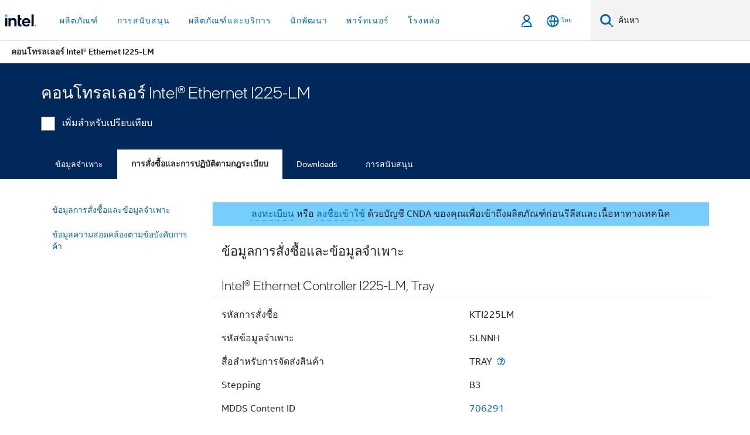

--- FILE ---
content_type: text/html;charset=utf-8
request_url: https://www.thailand.intel.com/content/www/th/th/products/sku/184675/intel-ethernet-controller-i225lm/ordering.html
body_size: 23744
content:














<!doctype html>

<html class="rwd geo-override no-js vis no-rtl headerfooter-menu3 " lang="th">
















<head>
    <meta charset="UTF-8"/>
    

































    






















<title>คอนโทรลเลอร์ Intel® Ethernet I225-LM</title>
    







    <link rel="preconnect" href="//cane.intel.com.com/">
    <link rel="dns-prefetch" href="//cane.intel.com.com/">

    <link rel="preconnect" href="//dogo.intel.com.com/">
    <link rel="dns-prefetch" href="//dogo.intel.com.com/">





    <link rel="preload" href="/content/dam/www/global/wap/performance-config.js" as="script" type="text/javascript">
    <script type="text/javascript" src='/content/dam/www/global/wap/performance-config.js'></script>
    <link rel="preload" href="/content/dam/www/global/wap/at-config.js" as="script" type="text/javascript">
    <script type="text/javascript" src='/content/dam/www/global/wap/at-config.js'></script>
    <link rel="preload" href="/etc.clientlibs/settings/wcm/designs/ver/260110/intel/global/targetDataCookie.min.js" as="script" type="text/javascript">
    <script src="/etc.clientlibs/settings/wcm/designs/ver/260110/intel/global/targetDataCookie.min.js"></script>




<link rel="preload" href="/etc.clientlibs/settings/wcm/designs/ver/260110/intel/us/en/Fonts/resources/intelone-display-light.woff2" as="font" type="font/woff2" crossorigin="true">
<link rel="preload" href="/etc.clientlibs/settings/wcm/designs/ver/260110/intel/us/en/Fonts/resources/intelone-display-regular.woff2" as="font" type="font/woff2" crossorigin="true">
<link rel="preload" href="/etc.clientlibs/settings/wcm/designs/ver/260110/intel/us/en/Fonts/resources/intel-clear-latin.woff2" as="font" type="font/woff2" crossorigin="true">

<link rel="preload" href="/content/dam/logos/intel-header-logo.svg" as="image">
<link rel="preload" href="/etc.clientlibs/settings/wcm/designs/ver/260110/intel/clientlibs/pages/intc-core.min.css" as="style">
<link rel="preload" href="/etc.clientlibs/settings/wcm/designs/ver/260110/intel/clientlibs/pages/nav.min.css" as="style" type="text/css">
<link rel="preload" href="/etc.clientlibs/settings/wcm/designs/ver/260110/intel/clientlibs/pages/secondaryNav.min.css" as="style" type="text/css">
<link rel="preload" href="/etc.clientlibs/settings/wcm/designs/ver/260110/intel/clientlibs/pages/intc-core.min.js" as="script">
<link rel="preload" href="/etc.clientlibs/settings/wcm/designs/ver/260110/intel/clientlibs/pages/site-global-icons/resources/font/site-global-icons.woff2?14825464" as="font" type="font/woff2" crossorigin="true">
    









<meta http-equiv="X-UA-Compatible" content="IE=Edge"/>
<!--[if lte IE 9]>
<meta http-equiv="X-UA-Compatible" content="IE=9"/>
<![endif]-->


    <meta name="twitter:card" content="summary"/>

    <meta name="language" content="th"/>

    <meta name="location" content="th"/>

    <meta name="robots" content="follow,index,noarchive"/>

    <meta name="X-Server" content="INTE-35"/>

    <meta name="twitter:image" content="https://www.intel.com/content/dam/logos/logo-energyblue-1x1.png"/>


    <meta property="og:type" content="company"/>

    <meta property="og:site_name" content="Intel"/>

    <meta property="fb:admins" content="255508181297196"/>

    <meta property="og:url" content="https://www.thailand.intel.com/content/www/th/th/products/sku/184675/intel-ethernet-controller-i225lm/ordering.html"/>

<meta http-equiv="content-type" content="text/html; charset=utf-8"/>

    <meta property="og:title" content="คอนโทรลเลอร์ Intel® Ethernet I225-LM การสั่งซื้อและข้อมูลการปฏิบัติตามกฎการค้า | Intel"/>

    <meta property="og:description" content="คอนโทรลเลอร์ Intel® Ethernet I225-LM - คำสั่งและข้อมูลการปฏิบัติตามข้อตกลงการค้า รวมถึงการแจ้งให้ทราบเปลี่ยนแปลง รายละเอียดวัสดุ รหัสการสั่งซื้อและข้อมูลการปฏิบัติตามกฎการค้า"/>


    <meta name="og:image" content="https://www.intel.com/content/dam/www/central-libraries/us/en/images/intel-inside-processor-badge.png"/>

    <meta name="authoreddate" content=""/>

    <meta name="keywords" content="คอนโทรลเลอร์ Intel® Ethernet I225-LM การสั่งซื้อและการปฏิบัติตามกฎระเบียบ"/>

    <meta name="productid" content="184675"/>

    <meta name="localecode" content="th_TH"/>

    <meta name="reimaginetoplevelcategory" content=""/>

    <meta name="mime" content="text/html"/>

    <meta name="og:title" content="คอนโทรลเลอร์ Intel® Ethernet I225-LM การสั่งซื้อและข้อมูลการปฏิบัติตามกฎการค้า | Intel"/>

    <meta name="format" content="upecategorypage"/>

    <meta name="description" content="คอนโทรลเลอร์ Intel® Ethernet I225-LM - คำสั่งและข้อมูลการปฏิบัติตามข้อตกลงการค้า รวมถึงการแจ้งให้ทราบเปลี่ยนแปลง รายละเอียดวัสดุ รหัสการสั่งซื้อและข้อมูลการปฏิบัติตามกฎการค้า"/>

    <meta name="excludefromviews" content="false"/>

    <meta name="taxonomy" content=""/>

    <meta name="shortDescription" content="คอนโทรลเลอร์ Intel® Ethernet I225-LM - การสั่งซื้อและข้อมูลการปฏิบัติตามกฎการค้า"/>

    <meta name="title" content="คอนโทรลเลอร์ Intel® Ethernet I225-LM การสั่งซื้อและข้อมูลการปฏิบัติตามกฎการค้า | Intel"/>

    <meta name="menu" content=""/>

    <meta name="reimaginefilters" content="UPE Products|ผลิตภัณฑ์อีเธอร์เน็ต|คอนโทรเลอร์อีเธอร์เน็ตกิกะบิต (1GbE)|คอนโทรลเลอร์ Intel® Ethernet ซีรีส์ I225|คอนโทรลเลอร์ Intel® Ethernet I225-LM;"/>

    <meta name="generic1" content="true"/>

    <meta name="intelkeywords" content="คอนโทรลเลอร์ Intel® Ethernet I225-LM การสั่งซื้อและการปฏิบัติตามกฎระเบียบ"/>

    <meta name="lastModifieddate" content="2022-02-24T13:20:34.384Z"/>


    <meta name="viewport" content="width=device-width, initial-scale=1.0">
    





<link rel="icon" type="image/png" sizes="32x32" href="/etc.clientlibs/settings/wcm/designs/intel/default/resources/favicon-32x32.png">
<link rel="icon" type="image/png" sizes="16x16" href="/etc.clientlibs/settings/wcm/designs/intel/default/resources/favicon-16x16.png">
<link rel="shortcut icon" href="/etc.clientlibs/settings/wcm/designs/intel/default/resources/favicon.ico">
    





<link rel="canonical" href="https://www.thailand.intel.com/content/www/th/th/products/sku/184675/intel-ethernet-controller-i225lm/ordering.html"/>
<link rel="alternate" hreflang="id-id" href="https://www.intel.co.id/content/www/id/id/products/sku/184675/intel-ethernet-controller-i225lm/ordering.html"/>
            <link rel="alternate" hreflang="de-de" href="https://www.intel.de/content/www/de/de/products/sku/184675/intel-ethernet-controller-i225lm/ordering.html"/>
            <link rel="alternate" hreflang="en-us" href="https://www.intel.com/content/www/us/en/products/sku/184675/intel-ethernet-controller-i225lm/ordering.html"/>
            <link rel="alternate" hreflang="x-default" href="https://www.intel.com/content/www/us/en/products/sku/184675/intel-ethernet-controller-i225lm/ordering.html"/>
                <link rel="alternate" hreflang="es-xl" href="https://www.intel.la/content/www/xl/es/products/sku/184675/intel-ethernet-controller-i225lm/ordering.html"/>
            <link rel="alternate" hreflang="fr-fr" href="https://www.intel.fr/content/www/fr/fr/products/sku/184675/intel-ethernet-controller-i225lm/ordering.html"/>
            <link rel="alternate" hreflang="pt-br" href="https://www.intel.com.br/content/www/br/pt/products/sku/184675/intel-ethernet-controller-i225lm/ordering.html"/>
            <link rel="alternate" hreflang="vi-vn" href="https://www.intel.vn/content/www/vn/vi/products/sku/184675/intel-ethernet-controller-i225lm/ordering.html"/>
            <link rel="alternate" hreflang="th-th" href="https://www.thailand.intel.com/content/www/th/th/products/sku/184675/intel-ethernet-controller-i225lm/ordering.html"/>
            <link rel="alternate" hreflang="ko-kr" href="https://www.intel.co.kr/content/www/kr/ko/products/sku/184675/intel-ethernet-controller-i225lm/ordering.html"/>
            <link rel="alternate" hreflang="ja-jp" href="https://www.intel.co.jp/content/www/jp/ja/products/sku/184675/intel-ethernet-controller-i225lm/ordering.html"/>
            <link rel="alternate" hreflang="zh-cn" href="https://www.intel.cn/content/www/cn/zh/products/sku/184675/intel-ethernet-controller-i225lm/ordering.html"/>
            <link rel="alternate" hreflang="zh-tw" href="https://www.intel.com.tw/content/www/tw/zh/products/sku/184675/intel-ethernet-controller-i225lm/ordering.html"/>
            
    

    
        
        
            
                
                
                    <link rel="preload" href="/etc.clientlibs/settings/wcm/designs/ver/260110/intel/externallibs/bootstrap-css.min.css" as="style"><link rel="stylesheet" href="/etc.clientlibs/settings/wcm/designs/ver/260110/intel/externallibs/bootstrap-css.min.css" type="text/css"><link rel="preload" href="/etc.clientlibs/settings/wcm/designs/ver/260110/intel/clientlibs/pages/intc-core.min.css" as="style"><link rel="stylesheet" href="/etc.clientlibs/settings/wcm/designs/ver/260110/intel/clientlibs/pages/intc-core.min.css" type="text/css"><script src="/etc.clientlibs/settings/wcm/designs/ver/260110/intel/externallibs/jquery-standalone-3_6_0.min.js" defer></script><script src="/etc.clientlibs/settings/wcm/designs/ver/260110/intel/us/en/clientlibs/jquery-3_6_0.min.js" defer></script><script src="/etc.clientlibs/settings/wcm/designs/ver/260110/intel/us/en/clientlibs/legacy-libs.min.js" defer></script><script src="/etc.clientlibs/settings/wcm/designs/ver/260110/intel/externallibs/modernizr.min.js" defer></script><script src="/etc.clientlibs/settings/wcm/designs/ver/260110/intel/externallibs/picturefill-js.min.js" defer></script><script src="/etc.clientlibs/settings/wcm/designs/ver/260110/intel/externallibs/handlebars.min.js" defer></script><script src="/etc.clientlibs/settings/wcm/designs/ver/260110/intel/externallibs/html5-js.min.js" defer></script><script src="/etc.clientlibs/settings/wcm/designs/ver/260110/intel/externallibs/jquery-cookie-2_1_3.min.js" defer></script><script src="/etc.clientlibs/settings/wcm/designs/ver/260110/intel/externallibs/detectizr.min.js" defer></script><script src="/etc.clientlibs/settings/wcm/designs/ver/260110/intel/externallibs/jquery.matchHeight.min.js" defer></script><script src="/etc.clientlibs/settings/wcm/designs/ver/260110/intel/externallibs/bootstrap-js.min.js" defer></script><script src="/etc.clientlibs/settings/wcm/designs/ver/260110/intel/externallibs/bootstrap-affix.min.js" defer></script><script src="/etc.clientlibs/settings/wcm/designs/ver/260110/intel/externallibs/moment.locales.min.js" defer></script><script src="/etc.clientlibs/settings/wcm/designs/ver/260110/intel/externallibs/scrollToPlugin.min.js" defer></script><script src="/etc.clientlibs/settings/wcm/designs/ver/260110/intel/externallibs/slick-js.min.js" defer></script><script src="/etc.clientlibs/settings/wcm/designs/ver/260110/intel/externallibs/jquery.scrollTo.min.js" defer></script><script src="/etc.clientlibs/settings/wcm/designs/ver/260110/intel/externallibs/fastclick.min.js" defer></script><script src="/etc.clientlibs/settings/wcm/designs/ver/260110/intel/externallibs/jquery.resize.min.js" defer></script><script src="/etc.clientlibs/settings/wcm/designs/ver/260110/intel/externallibs/jquery.touchswipe.min.js" defer></script><script src="/etc.clientlibs/settings/wcm/designs/ver/260110/intel/externallibs/overthrow-detect.min.js" defer></script><script src="/etc.clientlibs/settings/wcm/designs/ver/260110/intel/externallibs/overthrow-polyfill.min.js" defer></script><script src="/etc.clientlibs/settings/wcm/designs/ver/260110/intel/externallibs/overthrow-init.min.js" defer></script><script src="/etc.clientlibs/settings/wcm/designs/ver/260110/intel/externallibs/jquery-ezmark.min.js" defer></script><script src="/etc.clientlibs/settings/wcm/designs/ver/260110/intel/externallibs/owl.carousel.min.js" defer></script><script src="/etc.clientlibs/settings/wcm/designs/ver/260110/intel/externallibs/polyfills.min.js" defer></script><script src="/etc.clientlibs/settings/wcm/designs/ver/260110/intel/externallibs/purify.min.js" defer></script><script src="/etc.clientlibs/settings/wcm/designs/ver/260110/intel/clientlibs/pages/intc-core.min.js" defer></script>
                
            
        
    
    
    























    
    
        
    




    
    
    
    
        
    
    


    
    
        
    


    
    
        
    

<script type="text/javascript">
    var cq_tms = {
        
        wa_industry_type: "",
        wa_subject: "",
        wa_emt_org: "",
        wa_emt_intel: "",
        wa_programidentifier: "none",
        wa_location: "th",
        wa_language: "th",
        wa_english_title: "คอนโทรลเลอร์ Intel® Ethernet I225\u002DLM",
        wa_content_type: "contenttype",
        wa_intel_platform: "",
        wa_applications: "",
        wa_local: "th_TH",
        wa_intel_technology: "",
        wa_system_type: "",
        wa_product_name: "",
        wa_audience: "",
        wa_life_cycle: "",
        wa_cq_url: "/content/www/th/th/products/sku/184675/intel-ethernet-controller-i225lm/ordering.html",
        wa_page_type_micro: "upecategorytemplate",
        wa_env: "prd",
        wa_cq_pub_env: "publish",
        wa_transl_status: "",
        wa_product_id: "",
        wa_software: "",
        wa_reference_design: "",
        wa_codename: "",
        wa_created_date: "1615910919232",
        wa_modified_date: "1645708834384",
        wa_off_time: "1924992000000",
        wa_ownedby: "",
        wa_managedby: "",
        wa_idz_nid : "",
        wa_event_type: "",
        wa_idz_custom_tags: "",
        wa_programming_language: "",
        wa_skill_level: "",
        wa_solution: "",
        wa_product_formFactor: "",
        wa_operating_system: "",
        wa_marketing_products: "",
        wa_ssg_third_party_prod_sys_sol: "",
        wa_upeNamespace: "",
        wa_doc_id:"",
        wa_doc_version:"",
        wa_doc_publishdate:"",
        eloqua_disabled:"false",
        wa_intel_prd_levels: '[{"level4":{"id":"184675","desc":"Intel Ethernet Controller I225LM"},"level3":{"id":"184686","desc":"Intel® Ethernet Controller I225 Series"},"level2":{"id":"2469","desc":"Gigabit Ethernet Controllers (up to 2.5GbE)"},"level1":{"id":"36773","desc":"Ethernet Products"},"productCategory":"upeproducts"}]',
        
        
        
        
        
        wa_uam_secondary_id: "",

        
        
        wa_secondary_content_type: ""
        
        ,wa_upeProducts: ""
        
        
    };

    
    
</script>

















<script src="/etc.clientlibs/settings/wcm/designs/ver/260110/intel/clientlibs/virtual-assistant-services.min.js"></script>
<script type="text/javascript">
    var chatContextObj = {};
    chatContextObj["locale"] = 'th-TH';
    chatContextObj["app"] = 'Sales';
    chatContextObj["supportProductMap"] = 'NA';
</script>

<script type="text/javascript">
    var chatConfigObj = {};
    var cq_tms = cq_tms || {};
    chatConfigObj["virtualAssistantName"] = '';
    chatConfigObj["virtualAssistantUid"] = '';
    chatConfigObj["virtualAssistantDomain"] = 'https://c0.avaamo.com';
    if (chatConfigObj["virtualAssistantName"] !== '') {
        cq_tms.wa_avaamo_project = "Avaamo-" + chatConfigObj.virtualAssistantName.replaceAll("Virtual Assistant", "").trim();
    }
</script>
<script src="/etc.clientlibs/settings/wcm/designs/ver/260110/intel/externallibs/purify.min.js" defer></script><script src="/etc.clientlibs/settings/wcm/designs/ver/260110/intel/clientlibs/virtual-assistant.min.js" defer></script>





    <script type="text/javascript" src="/content/dam/www/global/wap/main/wap.js" async></script>



</head>


























    




    

<body class="page-is-published global-nav">















<div class="skip-to-main-content">
    <div class="sb-skipLinkWrapper invisible">
        <a href="#primary-content" class="inline-block bg-greenDarkApron color-textWhite text-bold text-noUnderline sb-skipLink visible">ข้ามไปที่เนื้อหาหลัก</a>
    </div>
</div>

<div class="promo-banner-content"></div>

























<script>
    var isLoggedin = (document.cookie.indexOf('IGHFLoggedIn') != -1);
    var currentURL = window.location.href;
    if (currentURL.startsWith("https://isvc--isvcqa24.sandbox.my.site.com")) {
        isLoggedin = true;
        if (currentURL.includes("/onlinecasemgmt/warrantyinfo")) {
            isLoggedin = false;
        }
    }
</script>





    
        <div class="global">





















<link rel="stylesheet" href="/etc.clientlibs/settings/wcm/designs/ver/260110/intel/clientlibs/pages/nav.min.css" type="text/css">
<link rel="stylesheet" href="/etc.clientlibs/settings/wcm/designs/ver/260110/intel/clientlibs/pages/secondaryNav.min.css" type="text/css">












    
    
        
    



    
    
        <div class="global-nav-redesign global component" data-component="global-nav-redesign" data-component-id="1">
            <header role="banner">
                <nav class="intel-navbar advanced-search" role="navigation" aria-label="การนําทางหลัก" data-igm="">
                    <!-- Brand and toggle get grouped for better mobile display -->
                    <div class="navbar-wraper">

                        <div class="navbar-logo">
                            <a href="/content/www/th/th/homepage.html" alt="Intel homepage" class="intel-logo-rebrand">
                                    
                                <img src="/content/dam/logos/intel-header-logo.svg" height="300" width="118" alt="โลโก้ Intel - กลับไปที่หน้าหลัก">
                            </a>
                        </div>

                        <div class="navbar-left">
                            <!-- mobile: menu toggle, sign in -->
                            <div class="d-block d-sm-none">
                                <button type="button"
                                        data-wap="{&quot;linktype&quot;:&quot;level1&quot;}"
                                        class="mega-hamburger nav-link-icon nav-link-icon-toggle collapsed"
                                        data-bs-target="#primary-nav" aria-expanded="false" aria-controls="primary-nav"
                                        data-mega-control="hamburger">
                                    <span class="visually-hidden">เปิดใช้การนำทาง</span>
                                    <span class="fa-intel-menu icon-toggle-off"></span>
                                    <span class="fa-cancel-thin icon-toggle-on"></span>
                                </button>
                            </div>

                            <!-- START DYNAMIC NAVIGATION MENEU -->
                            <div class="collapse mega-menu-collapse" id="primary-nav">
                                <div class="mega-menu-wrap">
                                    <ol class="mega-navbar unique-container-global-nav-items">
                                        <!-- Start: Primary Nav Items -->

                                    </ol>
                                </div>
                            </div>
                        </div>

                        <!-- START MOBLE TOGGLE buttons -->
                        <div class="navbar-right">


                            <!-- START: NON-signed in panel -->
                            <span id="not-logged-in-scenario" class="d-none">

         <button type="button" title="ลงชื่อเข้าใช้"
                 class="nav-link-icon nav-link-icon-toggle collapsed"
                 data-wap="{&quot;linktype&quot;:&quot;level1&quot;}"
                 aria-expanded="false" aria-controls="panel-signin"
                 onclick="intel.mytools.unifiedLogin();"
                 data-mega-control="signin">
            <span class="visually-hidden">ลงชื่อเข้าใช้</span>
            <span class="fa-intel-user-o icon-toggle-off"></span>
            <span class="fa-intel-user icon-toggle-on"></span>
        </button>
</span>

<script>
    var intel = intel || {};
    intel.signinsimplifyConfig = {
        authorizationUrl: '/content/dam/intel/authorization/authorization.html',
        locale: '',
        messages: {
            InvalidCredential: '\u0E0A\u0E37\u0E49\u0E2D\u0E1C\u0E39\u0E49\u0E43\u0E0A\u0E49\u0E2B\u0E23\u0E37\u0E2D\u0E23\u0E2B\u0E31\u0E2A\u0E1C\u0E48\u0E32\u0E19\u0E17\u0E35\u0E48\u0E04\u0E38\u0E13\u0E43\u0E2A\u0E48\u0E1C\u0E34\u0E14\u0E1E\u0E25\u0E32\u0E14',
            InvalidField: '\u0E0A\u0E37\u0E49\u0E2D\u0E1C\u0E39\u0E49\u0E43\u0E0A\u0E49\u0E2B\u0E23\u0E37\u0E2D\u0E23\u0E2B\u0E31\u0E2A\u0E1C\u0E48\u0E32\u0E19\u0E17\u0E35\u0E48\u0E04\u0E38\u0E13\u0E43\u0E2A\u0E48\u0E1C\u0E34\u0E14\u0E1E\u0E25\u0E32\u0E14',
            AccountDisabled: '\u0E40\u0E1E\u0E37\u0E48\u0E2D\u0E40\u0E2B\u0E15\u0E38\u0E1C\u0E25\u0E14\u0E49\u0E32\u0E19\u0E04\u0E27\u0E32\u0E21\u0E1B\u0E25\u0E2D\u0E14\u0E20\u0E31\u0E22 \u0E1A\u0E31\u0E0D\u0E0A\u0E35\u0E02\u0E2D\u0E07\u0E04\u0E38\u0E13\u0E16\u0E39\u0E01\u0E1B\u0E34\u0E14\u0E43\u0E0A\u0E49\u0E07\u0E32\u0E19 \u0E42\u0E1B\u0E23\u0E14<a href=\"#\" class=\"contactLink new-tab-link\" target=\"_blank\" rel=\"noopener noreferrer\">\u0E15\u0E34\u0E14\u0E15\u0E48\u0E2D\u0E40\u0E23\u0E32<\/a>\u0E2A\u0E33\u0E2B\u0E23\u0E31\u0E1A\u0E04\u0E27\u0E32\u0E21\u0E0A\u0E48\u0E27\u0E22\u0E40\u0E2B\u0E25\u0E37\u0E2D',
            AccountLocked: '\u0E1A\u0E31\u0E0D\u0E0A\u0E35\u0E02\u0E2D\u0E07\u0E04\u0E38\u0E13\u0E16\u0E39\u0E01\u0E25\u0E47\u0E2D\u0E04 \u0E42\u0E1B\u0E23\u0E14\u0E2D\u0E48\u0E32\u0E19<a href=\"#\" class=\"faqsLink new-tab-link\" target=\"_blank\" rel=\"noopener noreferrer\"> FAQ \u0E40\u0E01\u0E35\u0E48\u0E22\u0E27\u0E01\u0E31\u0E1A\u0E01\u0E32\u0E23\u0E25\u0E07\u0E0A\u0E37\u0E48\u0E2D\u0E40\u0E02\u0E49\u0E32\u0E43\u0E0A\u0E49<\/a>\u0E2A\u0E33\u0E2B\u0E23\u0E31\u0E1A\u0E04\u0E27\u0E32\u0E21\u0E0A\u0E48\u0E27\u0E22\u0E40\u0E2B\u0E25\u0E37\u0E2D',
            UserNotFound: '\u0E0A\u0E37\u0E49\u0E2D\u0E1C\u0E39\u0E49\u0E43\u0E0A\u0E49\u0E2B\u0E23\u0E37\u0E2D\u0E23\u0E2B\u0E31\u0E2A\u0E1C\u0E48\u0E32\u0E19\u0E17\u0E35\u0E48\u0E04\u0E38\u0E13\u0E43\u0E2A\u0E48\u0E1C\u0E34\u0E14\u0E1E\u0E25\u0E32\u0E14',
            Unknown: '\u0E40\u0E01\u0E34\u0E14\u0E02\u0E49\u0E2D\u0E1C\u0E34\u0E14\u0E1E\u0E25\u0E32\u0E14\u0E17\u0E35\u0E48\u0E44\u0E21\u0E48\u0E04\u0E32\u0E14\u0E04\u0E34\u0E14 \u0E25\u0E2D\u0E07\u0E2D\u0E35\u0E01\u0E04\u0E23\u0E31\u0E49\u0E07 \u0E2A\u0E33\u0E2B\u0E23\u0E31\u0E1A\u0E04\u0E27\u0E32\u0E21\u0E0A\u0E48\u0E27\u0E22\u0E40\u0E2B\u0E25\u0E37\u0E2D \u0E43\u0E2B\u0E49\u0E43\u0E0A\u0E49\u0E15\u0E31\u0E27\u0E40\u0E25\u0E37\u0E2D\u0E01\u0E15\u0E34\u0E14\u0E15\u0E48\u0E2D\u0E1D\u0E48\u0E32\u0E22\u0E2A\u0E19\u0E31\u0E1A\u0E2A\u0E19\u0E38\u0E19\u0E14\u0E49\u0E32\u0E19\u0E25\u0E48\u0E32\u0E07',
            PasswordExpired: '\u0E23\u0E2B\u0E31\u0E2A\u0E1C\u0E48\u0E32\u0E19\u0E02\u0E2D\u0E07\u0E04\u0E38\u0E13\u0E2B\u0E21\u0E14\u0E2D\u0E32\u0E22\u0E38\u0E41\u0E25\u0E49\u0E27 \u0E42\u0E1B\u0E23\u0E14\u0E40\u0E1B\u0E25\u0E35\u0E48\u0E22\u0E19\u0E23\u0E2B\u0E31\u0E2A\u0E1C\u0E48\u0E32\u0E19\u0E02\u0E2D\u0E07\u0E04\u0E38\u0E13',
            LoginAssistLink: 'https://signin.intel.com/ContactUs.aspx',
            faqsLink: '/content/www/th/th/my-intel/sign-in-help.html'
        },
        nameField: '\u0E0A\u0E37\u0E48\u0E2D\u0E1C\u0E39\u0E49\u0E43\u0E0A\u0E49',
        passField: '\u0E23\u0E2B\u0E31\u0E2A\u0E1C\u0E48\u0E32\u0E19',
        isPopup: true,
        responseHref: 'https://www.intel.com/content/www/th/th/products/sku/184675/intel-ethernet-controller-i225lm/ordering.html' + window.location.search + window.location.hash, 
        sslDomainUrl: 'www.intel.com',
        loginUrl: 'https://welcome.intel.com/login.aspx?appid=258&qlogin=true',
        ssoUri: '',
        logoutUrl: 'https://welcome.intel.com/logout.aspx',
        logoutHref: 'https://signin.intel.com/Logout?RedirectURL=https://www.intel.com/content/www/th/th/products/sku/184675/intel-ethernet-controller-i225lm/ordering.html',
        logoutIGHFHref: 'https://signin.intel.com/Logout?RedirectURL=',
        loginErrorID: '#login-error',
        usernameID: '#username',
        remembermeId: '#cbRememberMe',
        formID: '#igm-form-signin',
        unameErrorID: '#uname-error',
        passID: '#password',
        passError: '#pwd-error',
        changePasswordUrl: '/content/www/th/th/my-intel/change-password.html',
        emailVerificationUrl: '/content/www/th/th/my-intel/email-verification.external.html',
        aboutToExpireEmailUrl: '/content/www/th/th/my-intel/email-verification.html',
        renewalUrl: '/content/www/th/th/secure/technology-provider/forms/renew-technology-provider-membership.html',
        limitedUrl: '/content/www/th/th/resellers/limited-status-secondary.html',
        isaPRMDashBoardURL: '/content/www/us/en/secure/partner/solutions-alliance/overview.html',
        itpPRMDashBoardURL: '/content/www/us/en/secure/partner/technology-provider/iot/overview.html',
        itpisaPRMDashBoardURL: '/content/www/us/en/secure/partner/iot-itp-isa/overview.html',
        isaRenewalURL: '/content/www/us/en/secure/partner/forms/solutions-alliance-renewal.html',
        primaryPostLaunchURL: 'https://partner.intel.com/s/post-launch-primary',
        nonPrimaryPostLaunchURL: 'https://partner.intel.com/s/post-launch-non-primary',
        idpUrl: 'https://consumer.intel.com/intelcorpb2c.onmicrosoft.com/B2C_1A_UnifiedLogin_SISU_CML_SAML/generic/login?entityId=www.intel.com',
        headerSignInIdpUrl: 'https://consumer.intel.com/intelcorpb2c.onmicrosoft.com/B2C_1A_UnifiedLogin_SISU_CML_SAML/generic/login?entityId=www.intel.com&ui_locales=th',
        headerSignOutIdpUrlB2B:'https://login.microsoftonline.com/common/oauth2/v2.0/logout?post_logout_redirect_uri=https://www.intel.com/content/www/th/th/products/sku/184675/intel-ethernet-controller-i225lm/ordering.html' + window.location.search + window.location.hash,
        headerSignOutIdpIGHFUrlB2B:'https://login.microsoftonline.com/common/oauth2/v2.0/logout?post_logout_redirect_uri=',
        headerSignOutIdpUrlB2C:'https://consumer.intel.com/intelcorpb2c.onmicrosoft.com/B2C_1A_UNIFIEDLOGIN_SISU_STD_OIDC/oauth2/v2.0/logout?id_token_hint=$TOKEN$%26post_logout_redirect_uri=https://www.intel.com/apps/intel/services/unifiedlogout.json',
        sessionAuthorizeUrlB2C:'https://consumer.intel.com/intelcorpb2c.onmicrosoft.com/B2C_1A_UNIFIEDLOGIN_SISU_STD_OIDC/oauth2/v2.0/authorize?client_id=8b32f2f3-7a32-4902-8821-1df682b7043b%26scope=profile%20offline_access%208b32f2f3-7a32-4902-8821-1df682b7043b%20openid%26response_mode=fragment%26response_type=token%26prompt=none%26redirect_uri=',
        sessionAuthorizeUrlB2B:'https://login.microsoftonline.com/46c98d88-e344-4ed4-8496-4ed7712e255d/oauth2/v2.0/authorize?client_id=cb0ec60b-608b-4e76-9d69-1e5e0afb3456%26scope=openid%20profile%20offline_access%26response_mode=fragment%26response_type=token%26prompt=none%26redirect_uri=',
        sessionInitUrl:'https://www.intel.com/content/www/us/en/secure/my-intel/dashboard.html',
        azureLocaleCode:'th',
        allowedPathRegx:'^(.*intel.com.*$)|^(/content/.*$)',
        signOutTokenGenB2C:'https://consumer.intel.com/intelcorpb2c.onmicrosoft.com/B2C_1A_UNIFIEDLOGIN_SISU_STD_OIDC/oauth2/v2.0/authorize?client_id=8b32f2f3-7a32-4902-8821-1df682b7043b%26scope=profile offline_access+8b32f2f3-7a32-4902-8821-1df682b7043b+openid%26response_type=id_token%26prompt=none%26redirect_uri=',
        validTargetURL:'https://www.intel.com/content/www/th/th/products/sku/184675/intel-ethernet-controller-i225lm/ordering.html' + window.location.search + window.location.hash
    };

    function clearB2CIFrame(interval, iFrame) {
        clearInterval(interval);
        iFrame.parentNode.removeChild(iFrame);
    }

    function clearIFrame(interval, iFrame) {
        clearInterval(interval);
        iFrame.parentNode.removeChild(iFrame);
    }
    function createB2CIFrame(id, src) {
        var authIFrame = document.createElement("iframe");
        authIFrame.id = "sso-b2c-" + id;
        authIFrame.hidden = "hidden";
        authIFrame.src = src;
        document.body.appendChild(authIFrame);
        return authIFrame;
    }
    function createIFrame(id, src) {
        var authIFrame = document.createElement("iframe");
        authIFrame.id = "sso-" + id;
        authIFrame.hidden = "hidden";
        authIFrame.src = src;
        document.body.appendChild(authIFrame);
        return authIFrame;
    }

    function animateHumanoidIcon() {
    	$("#not-logged-in-scenario").css("cursor", "not-allowed");
    	$("#not-logged-in-scenario button").css("pointer-events", "none");
    	$("#not-logged-in-scenario button span.icon-toggle-off").addClass('iia-beat-fade');
	}

    function resetHumanoidIcon() {
    	$("#not-logged-in-scenario").css("cursor", "");
        $("#not-logged-in-scenario button").css("pointer-events", "");
    	$("#not-logged-in-scenario button span.icon-toggle-off").removeClass('iia-beat-fade');
	}

    function initiateB2CLogoutToken(type) {
        return new Promise(function (resolve, reject) {
            function authIFrameB2CIntervalWrapper(authIFrame) {
                var authIFrameInterval = setInterval(function () {
                    var authIFrameWindow = authIFrame.contentWindow;
                    if (authIFrameWindow) {
                        try {
                            var authIFrameURL = authIFrameWindow.location.href;

                            if (authIFrameURL) {
                                if (authIFrameURL.includes("#id_token=")) {
                                    clearB2CIFrame(authIFrameInterval, authIFrame);
                                    return resolve({
                                        id: authIFrame.id,
                                        msg: "SUCCESS!" + "--" + authIFrame.id,
                                        code: "SUCCESS",
                                        id_token_hint:authIFrameURL.split("#id_token=")[1]
                                    });
                                } else if (authIFrameURL.includes("#error=")) {
                                    clearB2CIFrame(authIFrameInterval, authIFrame);
                                    return reject({
                                        id: authIFrame.id,
                                        msg: "FAILURE!" + "--" + authIFrame.id,
                                        code: "FAILURE",
                                    });
                                } else {
                                    authIFrameAttempts++;
                                    if (
                                        authIFrameAttempts ===
                                        AUTH_IFRAME_MAX_ATTEMPTS
                                    ) {
                                        clearB2CIFrame(authIFrameInterval, authIFrame);
                                        return reject({
                                            id: authIFrame.id,
                                            msg:
                                                "ERROR - MAX (TIMING)!" +
                                                "--" +
                                                authIFrame.id,
                                            code: "ERROR",
                                        });
                                    }
                                }
                            } else {
                                clearB2CIFrame(authIFrameInterval, authIFrame);
                                return reject({
                                    id: authIFrame.id,
                                    msg: "ERROR - URL!" + "--" + authIFrame.id,
                                    code: "ERROR",
                                });
                            }
                        } catch (err) {
                            if (authIFrameAttempts === AUTH_IFRAME_MAX_ATTEMPTS) {
                                clearB2CIFrame(authIFrameInterval, authIFrame);
                                return reject({
                                    id: authIFrame.id,
                                    msg:
                                        "ERROR - MAX (CORS)!" +
                                        "--" +
                                        authIFrame.id,
                                    code: "ERROR",
                                });
                            }
                            authIFrameAttempts++;
                        }
                    } else {
                        clearB2CIFrame(authIFrameInterval, authIFrame);
                        return reject({
                            id: authIFrame.id,
                            msg: "ERROR - DOM!" + "--" + authIFrame.id,
                            code: "ERROR",
                        });
                    }
                }, 500);
            }

            var AUTH_IFRAME_MAX_ATTEMPTS = 80;
            var authIFrameAttempts = 0;

            var currentOrigin = encodeURIComponent(window.location.origin + ((intel.isIGHFCall === false && !/mark.intel.com/.test(window.location.hostname)) ? "/content/www/us/en/homepage.html" : "/"));
            var redirectURI = currentOrigin;

            var matchedSite =
                window.INTELNAV &&
                window.INTELNAV.CIDAAS &&
                window.INTELNAV.CIDAAS.customRedirectSites.find((site) =>
                    site.host.includes(window.location.host)
                );
            if (matchedSite) {
                redirectURI += matchedSite.redirectURI;
            }

            var authURL = decodeURIComponent(intel.signinsimplifyConfig.signOutTokenGenB2C + redirectURI);
            var authIFrame = createB2CIFrame(type, authURL);
            authIFrameB2CIntervalWrapper(authIFrame);
        });
    }

    function initiateAuth(type) {
        return new Promise(function (resolve, reject) {
            function authIFrameIntervalWrapper(authIFrame) {
                let authIFrameInterval = setInterval(function () {
                    let authIFrameWindow = authIFrame.contentWindow;
                    if (authIFrameWindow) {
                        try {
                            let authIFrameURL = authIFrameWindow.location.href;
                            if (authIFrameURL) {
                                if (authIFrameURL.includes("#access_token=")) {
                                    clearIFrame(authIFrameInterval, authIFrame);
                                    return resolve({
                                        id: authIFrame.id,
                                        msg: "SUCCESS!" + "--" + authIFrame.id,
                                        code: "SUCCESS",
                                    });
                                } else if (authIFrameURL.includes("#error=")) {
                                    clearIFrame(authIFrameInterval, authIFrame);
                                    return reject({
                                        id: authIFrame.id,
                                        msg: "FAILURE!" + "--" + authIFrame.id,
                                        code: "FAILURE",
                                    });
                                } else {
                                    authIFrameAttempts++;
                                    if (
                                        authIFrameAttempts ===
                                        AUTH_IFRAME_MAX_ATTEMPTS
                                    ) {
                                        clearIFrame(authIFrameInterval, authIFrame);
                                        return reject({
                                            id: authIFrame.id,
                                            msg:
                                                "ERROR - MAX (TIMING)!" +
                                                "--" +
                                                authIFrame.id,
                                            code: "ERROR",
                                        });
                                    }
                                }
                            } else {
                                clearIFrame(authIFrameInterval, authIFrame);
                                return reject({
                                    id: authIFrame.id,
                                    msg: "ERROR - URL!" + "--" + authIFrame.id,
                                    code: "ERROR",
                                });
                            }
                        } catch (err) {
                            if (authIFrameAttempts === AUTH_IFRAME_MAX_ATTEMPTS) {
                                clearIFrame(authIFrameInterval, authIFrame);
                                return reject({
                                    id: authIFrame.id,
                                    msg:
                                        "ERROR - MAX (CORS)!" +
                                        "--" +
                                        authIFrame.id,
                                    code: "ERROR",
                                });
                            }
                            authIFrameAttempts++;
                        }
                    } else {
                        clearIFrame(authIFrameInterval, authIFrame);
                        return reject({
                            id: authIFrame.id,
                            msg: "ERROR - DOM!" + "--" + authIFrame.id,
                            code: "ERROR",
                        });
                    }
                }, 500);
            }

            var AUTH_IFRAME_MAX_ATTEMPTS = 40;
            var authIFrameAttempts = 0;

            var authURL;
            let tempIsIGHFCall = document.querySelectorAll('#recode50header').length > 0;
            var currentOrigin =  encodeURIComponent(window.location.origin + ((!tempIsIGHFCall && !/mark.intel.com/.test(window.location.hostname)) ? intel.signinsimplifyConfig.authorizationUrl : "/"));
            var redirectURI = currentOrigin;
            var matchedSite =
                window.INTELNAV &&
                window.INTELNAV.CIDAAS &&
                window.INTELNAV.CIDAAS.customRedirectSites.find((site) =>
                    site.host.includes(window.location.host)
                );
            if (matchedSite) {
                redirectURI += matchedSite.redirectURI;
            }

            if (type === "b2c") {
                authURL = decodeURIComponent(
                    intel.signinsimplifyConfig.sessionAuthorizeUrlB2C + redirectURI
                );
            } else {
                authURL = decodeURIComponent(
                    intel.signinsimplifyConfig.sessionAuthorizeUrlB2B + redirectURI
                );
            }

            let authIFrame = createIFrame(type, authURL);
            authIFrameIntervalWrapper(authIFrame);
        });
    }

    function initiateIntelAuth() {
        return new Promise(function (resolve, reject) {
            function authIntelIFrameIntervalWrapper(authIntelIFrame) {
                let authIntelIFrameInterval = setInterval(function () {
                    let authIntelIFrameWindow = authIntelIFrame.contentWindow;
                    if (authIntelIFrameWindow) {
                        try {
                            let authIntelIFrameURL = authIntelIFrameWindow.location.href;

                            if (authIntelIFrameURL) {
                                if (
                                    authIntelIFrameURL.includes(
                                        window.location.href
                                    )
                                ) {
                                    clearIFrame(
                                        authIntelIFrameInterval,
                                        authIntelIFrame
                                    );
                                    return resolve({
                                        id: authIntelIFrame.id,
                                        msg: "SUCCESS!" + "--" + authIntelIFrame.id,
                                        code: "SUCCESS",
                                    });
                                } else {
                                    authIntelIFrameAttempts++;
                                    if (
                                        authIntelIFrameAttempts ===
                                        AUTH_INTEL_IFRAME_MAX_ATTEMPTS
                                    ) {
                                        clearIFrame(
                                            authIntelIFrameInterval,
                                            authIntelIFrame
                                        );
                                        return reject({
                                            id: authIntelIFrame.id,
                                            msg:
                                                "ERROR - MAX (TIMING)!" +
                                                "--" +
                                                authIntelIFrame.id,
                                            code: "ERROR",
                                        });
                                    }
                                }
                            } else {
                                clearIFrame(
                                    authIntelIFrameInterval,
                                    authIntelIFrame
                                );
                                return reject({
                                    id: authIntelIFrame.id,
                                    msg: "ERROR - URL!" + "--" + authIntelIFrame.id,
                                    code: "ERROR",
                                });
                            }
                        } catch (err) {
                            if (
                                authIntelIFrameAttempts ===
                                AUTH_INTEL_IFRAME_MAX_ATTEMPTS
                            ) {
                                clearIFrame(
                                    authIntelIFrameInterval,
                                    authIntelIFrame
                                );
                                return reject({
                                    id: authIntelIFrame.id,
                                    msg:
                                        "ERROR - MAX (CORS)!" +
                                        "--" +
                                        authIntelIFrame.id,
                                    code: "ERROR",
                                });
                            }
                            authIntelIFrameAttempts++;
                        }
                    } else {
                        clearIFrame(authIntelIFrameInterval, authIntelIFrame);
                        return reject({
                            id: authIntelIFrame.id,
                            msg: "ERROR - DOM!" + "--" + authIntelIFrame.id,
                            code: "ERROR",
                        });
                    }
                }, 500);
            }

            let AUTH_INTEL_IFRAME_MAX_ATTEMPTS = 80;
            let authIntelIFrameAttempts = 0;

            let authIntelIFrame = createIFrame(
                "sso-intel-b2c",
                intel.signinsimplifyConfig.sessionInitUrl
            );
            authIntelIFrameIntervalWrapper(authIntelIFrame);
        });
	}

    function getAuthenticationStatus() {
        return new Promise(function (resolve, reject) {
            initiateAuth("b2c")
                .then(function (b2cSuccessRes) {
                    return resolve(b2cSuccessRes);
                })
                .catch(function (b2cFailureRes) {
                    var isB2BSite =
                        window.INTELNAV &&
                        window.INTELNAV.CIDAAS &&
                        window.INTELNAV.CIDAAS.B2BSites.some((site) =>
                            site.includes(window.location.host)
                        );
                    if (isB2BSite) {
                        initiateAuth("b2b")
                            .then(function (b2bSuccessRes) {
                                return resolve(b2bSuccessRes);
                            })
                            .catch(function (b2bFailureRes) {
                                return reject(b2bFailureRes);
                            });
                    } else {
                        return reject(b2cFailureRes);
                    }
                });
        });
    }

    function checkAEMSession(){
        let isSessionExist = false;
        if(!tempIsIGHF){
            $.ajax({
                url: "/libs/apps/intel/myintel/agsroles.json?validateAEMSession=Y",
                async: false,
                success: function (data) {
                    if (data && data["isValidAEMSession"]) {
                        document.cookie = "IGHFLoggedIn=true;domain=.intel.com;path=/";
                        isLoggedin = true;
                        isSessionExist = true;
                    }
                }
            });
        }
        return isSessionExist;
    }

    if (
        !isLoggedin &&
        ((document.domain.indexOf("thailand") == -1 &&
                document.domain.endsWith(".intel.com")) ||
            document.getElementById("recode50header") != null) &&
        navigator != null &&
        navigator.userAgent.indexOf("CloudManagerTest") == -1
    ) {
        var tempIsIGHF = document.getElementById("recode50header");
        if (tempIsIGHF) animateHumanoidIcon();
        getAuthenticationStatus()
            .then(function (res) {
                let isSessionExist = checkAEMSession();
                if(isSessionExist){
                    intel.signinHeaderSimplify.initialize();
                }else {
                    var currentUrl = window.location.href;
                    if (currentUrl.indexOf("service-maintenance-notice") === -1) {
                        if (res.id === "sso-b2c") {
                            var cookiename = "IGHFtarget";
                        var samlcookieValue =
                            cookiename +
                            "=" +
                            encodeURIComponent(currentUrl) +
                            ";secure;path=/;domain=.intel.com";
                        document.cookie = samlcookieValue;
                        if (intel.isIGHFCall) {
                            initiateIntelAuth().then(() => {
                                isLoggedin = true;
                                intel.signinHeaderSimplify.initialize();
                            }).catch(() => {
                                window.location.href = intel.signinsimplifyConfig.sessionInitUrl;
                            });
                        } else {
                            window.location.href = intel.signinsimplifyConfig.sessionInitUrl;
                        }
                    } else {
                        document.cookie = "IGHFLoggedIn=true;domain=.intel.com;path=/";
                        if (intel.isIGHFCall) {
                            isLoggedin = true;
                            intel.signinHeaderSimplify.initialize();
                        } else {
                            window.location.reload();
                        }
                    }
                }
                }
            })
            .catch(()=>{
				if (tempIsIGHF) resetHumanoidIcon();
            });
    }

</script>
                            

















































<script id="myinteldrpdown-template" type="text/x-handlebars-template">
    <section class="myintel-tools-content" role="region"
             aria-label="My Intel">
        
        <div class="card-header force-background solid brand-very-dark-gray my-intel-menu">
            <button type="button" class="icon close float-end" data-igm-search-toggle="" aria-label="ปิด"
                    tabindex="0" data-wap="" data-wap_ref="myintel-navmenu-closing">
                <span></span>
            </button>
            <ul class="nav nav-tabs component">
                
                    
                    
                        
                    
                    
                    
                    
                
                <li role="presentation" class="active" data-step='1'  data-title='แดชบอร์ด My Intel และเครื่องมือของฉัน'  data-intro='<p>คลิกที่นี่เพื่อเข้าถึงแดชบอร์ด My Intel จากหน้าของ Intel.com หน้าใดก็ได้ จากที่นี่คุณจะยังเข้าถึงหน้าการสมัครสมาชิก รวมถึงรายการเครื่องมือส่วนตัวของคุณได้อีกด้วย</p>'>
                    <a href="#my-intel" role="tab" tabindex="0">My Intel<span
                            class="fa fa-user"></span></a>
                </li>
            </ul>
        </div>
        

        <div class="my-intel-panel-body tab-content">
            
            <div role="tabpanel" class="tab-pane fade show active" id="my-intel">
                <ul class="myintel-links">
                    {{#each myintelpagelinks}}
                    <li data-agsrole="{{{agsrole}}}"
                        data-blacklistedagsrole="{{{blacklistedagsgroupname}}}"
                        data-isinternal="{{{displayOnlyInternal}}}"
                        data-isexternal="{{{displayOnlyExternal}}}"
                        class="{{{class}}}">
                        <a target="{{{target}}}"
                           href="{{{href}}}" tabindex="0">{{{label}}}</a>
                    </li>
                    {{/each}}
                </ul>
                <div class="tools-pane component" data-component="myintel-tools" data-component-id="1">
                    <h5 class="my-intel-tools">เครื่องมือของฉัน</h5>
                    
                    <ul class="myintel-links">
                        {{#each mytoollinks}}
                        <li class="myintellink"
                            data-isinternal="{{{displayOnlyInternal}}}"
                            data-isexternal="{{{displayOnlyExternal}}}">
                            <h3 style="display:none;">{{{agsgroupname}}}</h3>
                            <h4 style="display:none;">{{{blacklistedagsgroupname}}}</h4>
                            <a tabindex="0" href="{{{linkurl}}}" target="_blank" rel="noopener noreferrer" title="">{{{linktext}}}</a>
                            {{#if tooltip}}
                            <a class="fa fa-help-circled" tabindex="0" data-bs-toggle="tooltip" data-html="true"
                                  data-title="{{tooltip}}" data-placement="bottom" data-wap_ref="tooltip:{{{linktext}}}"><span class="visually-hidden">{{tooltip}}</span></a>
                            {{/if}}
                        </li>
                        {{/each}}
                    </ul>
                </div>
            </div>
            
        </div>
    </section>
</script>


<span id="logged-in-scenario" class="d-none">

<button type="button" title="My Intel"
        data-wap="{&quot;linktype&quot;:&quot;level1&quot;}"
        class="nav-link-icon nav-link-icon-toggle collapsed" data-bs-target="#panel-signedin" aria-expanded="false"
        aria-controls="panel-signedin" data-mega-control="signedin">
    <span class="visually-hidden">My Intel</span>
    <span class="fa-intel-user-checked-o icon-toggle-off"></span>
    <span class="fa-intel-user-checked icon-toggle-on"></span>
</button>

<div class="mega-panel panel-layout-signed-in collapse" id="panel-signedin">
    <div class="mega-panel-wrap">
        <div class="mega-panel-body">
            <div class="panel-content flex-content-wrap">

                <!-- MyIntel Section -->
                <!-- -------------------------------------------------------------- -->
                <div class="panel-item d-none" id="myIntelPageLinks">
                    <a id="myIntelPageLinksHeader" class="nav-l3 has-border has-link"></a> <!-- {{#if heading.onState}} selected{{/if}} {{#if heading.onStateParent}} selected-parent{{/if}} -->
                    <div class="panel-item-content">
                        <ul id="myIntelPageLinksItemList" class="panel-links nav-l4-list list-unstyled">

                        </ul>
                    </div>
                </div>

                <!-- My Tools Section -->
                <!-- -------------------------------------------------------------- -->
                <div class="panel-item col-span-2" id="myIntelTools">
                    
                    <div class="nav-l3">
                        เครื่องมือของฉัน
                    </div>

                    <div class="panel-item-content">
                        <!--
                            Note: right now this panel (myTools) has only one column/ul
                            if more columns are needed, remove below's 'w-auto' class
                        -->
                        <ul class="panel-links nav-l4-list list-unstyled w-auto" id="mytools-ul">

                            <!-- this 'li' will be used as the template to populate this section from the js -->
                            <li class="d-none">
                                <a class="nav-l4"></a>

                                <button class="btn-tooltip-trigger d-none" data-bs-toggle="tooltip" data-placement="bottom"
                                        title="">
                                    <span>?</span>
                                </button>
                            </li>
                        </ul>
                    </div>
                </div>

            </div>

            <div class="item-actions">
               <button type="button" class="btn btn-primary"
                       data-sso-uri=''
                       data-logout-uri="" data-wap="{&quot;linktype&quot;:&quot;logout&quot;}"
                       onclick="intel.signinsimplify.signOut()">ลงชื่อออก</button>
            </div>
        </div>
    </div>
</div>


</span>

                            
















    


<button type="button" title="Language Selector"
        data-wap="{&quot;linktype&quot;:&quot;level1&quot;}"
        class="nav-link-icon nav-link-icon-toggle collapsed"
        data-bs-target="#panel-language-selector" aria-label="ไทย"
        aria-expanded="false" aria-controls="panel-language-selector"
        data-mega-control="language-selector">
    <span class="fa-intel-globe-o icon-toggle-off"></span>
    <span class="fa-intel-globe icon-toggle-on"></span>
    <span class="nav-link-icon-label">ไทย</span>
</button>

<div class="mega-panel panel-layout-language collapse" id="panel-language-selector"
     aria-expanded="false" aria-selected="false">
    <div class="mega-panel-wrap">
        <div class="mega-panel-body">
            <div class="mega-panel-heading">
                <h2 class="nav-l2">
                    
                        
                            เลือกภาษาของคุณ
                        
                        
                    
                </h2>
            </div>
            <div class="panel-content flex-content-wrap">
                
                    <div class="panel-item">
                        <!-- region.countryName is actually region name -->
                        
                        <ul class="list-unstyled panel-links nav-l4-list">
                            
                                
                                
                                
                                    <li class="lang-option">
                                
                                
                                    
                                        
                                    
                                    
                                
                                    <a class="nav-l4" data-locale="id_id" href="https://www.intel.co.id/content/www/id/id/products/sku/184675/intel-ethernet-controller-i225lm/ordering.html">
                                            Bahasa Indonesia
                                    </a>
                                </li>
                            
                                
                                
                                
                                    <li class="lang-option">
                                
                                
                                    
                                        
                                    
                                    
                                
                                    <a class="nav-l4" data-locale="de_de" href="https://www.intel.de/content/www/de/de/products/sku/184675/intel-ethernet-controller-i225lm/ordering.html">
                                            Deutsch
                                    </a>
                                </li>
                            
                                
                                
                                
                                    <li class="lang-option">
                                
                                
                                    
                                        
                                    
                                    
                                
                                    <a class="nav-l4" data-locale="en_us" href="https://www.intel.com/content/www/us/en/products/sku/184675/intel-ethernet-controller-i225lm/ordering.html">
                                            English
                                    </a>
                                </li>
                            
                                
                                
                                
                                    <li class="lang-option">
                                
                                
                                    
                                        
                                    
                                    
                                
                                    <a class="nav-l4" data-locale="es_xl" href="https://www.intel.la/content/www/xl/es/products/sku/184675/intel-ethernet-controller-i225lm/ordering.html">
                                            Español
                                    </a>
                                </li>
                            
                                
                                
                                
                                    <li class="lang-option">
                                
                                
                                    
                                        
                                    
                                    
                                
                                    <a class="nav-l4" data-locale="fr_fr" href="https://www.intel.fr/content/www/fr/fr/products/sku/184675/intel-ethernet-controller-i225lm/ordering.html">
                                            Français
                                    </a>
                                </li>
                            
                                
                                
                                
                                    <li class="lang-option">
                                
                                
                                    
                                        
                                    
                                    
                                
                                    <a class="nav-l4" data-locale="pt_br" href="https://www.intel.com.br/content/www/br/pt/products/sku/184675/intel-ethernet-controller-i225lm/ordering.html">
                                            Português
                                    </a>
                                </li>
                            
                        </ul>
                    </div>
                
                    <div class="panel-item">
                        <!-- region.countryName is actually region name -->
                        
                        <ul class="list-unstyled panel-links nav-l4-list">
                            
                                
                                
                                
                                    <li class="lang-option">
                                
                                
                                    
                                        
                                    
                                    
                                
                                    <a class="nav-l4" data-locale="vi_vn" href="https://www.intel.vn/content/www/vn/vi/products/sku/184675/intel-ethernet-controller-i225lm/ordering.html">
                                            Tiếng Việt
                                    </a>
                                </li>
                            
                                
                                
                                    <li class="selected lang-option">
                                
                                
                                
                                    
                                        
                                    
                                    
                                
                                    <a class="nav-l4" data-locale="th_th" href="https://www.thailand.intel.com/content/www/th/th/products/sku/184675/intel-ethernet-controller-i225lm/ordering.html">
                                            ไทย
                                    </a>
                                </li>
                            
                                
                                
                                
                                    <li class="lang-option">
                                
                                
                                    
                                        
                                    
                                    
                                
                                    <a class="nav-l4" data-locale="ko_kr" href="https://www.intel.co.kr/content/www/kr/ko/products/sku/184675/intel-ethernet-controller-i225lm/ordering.html">
                                            한국어
                                    </a>
                                </li>
                            
                                
                                
                                
                                    <li class="lang-option">
                                
                                
                                    
                                        
                                    
                                    
                                
                                    <a class="nav-l4" data-locale="ja_jp" href="https://www.intel.co.jp/content/www/jp/ja/products/sku/184675/intel-ethernet-controller-i225lm/ordering.html">
                                            日本語
                                    </a>
                                </li>
                            
                                
                                
                                
                                    <li class="lang-option">
                                
                                
                                    
                                        
                                    
                                    
                                
                                    <a class="nav-l4" data-locale="zh_cn" href="https://www.intel.cn/content/www/cn/zh/products/sku/184675/intel-ethernet-controller-i225lm/ordering.html">
                                            简体中文
                                    </a>
                                </li>
                            
                                
                                
                                
                                    <li class="lang-option">
                                
                                
                                    
                                        
                                    
                                    
                                
                                    <a class="nav-l4" data-locale="zh_tw" href="https://www.intel.com.tw/content/www/tw/zh/products/sku/184675/intel-ethernet-controller-i225lm/ordering.html">
                                            繁體中文
                                    </a>
                                </li>
                            
                        </ul>
                    </div>
                
            </div>
        </div>
    </div>
</div>
<script type="text/javascript">
    var newLangSelector = true;
</script>

                            <!-- END: NON-sign in panel -->
                            

























    

    



    



    






    



















    
    
    
        
    


    <button type="button" title="Search intel.com" class="nav-link-icon toggle-search collapsed"
            data-bs-target="#simplify-search" aria-expanded="false"
            aria-controls="simplify-search" data-mega-control="global-search">
        <span class="visually-hidden">เปิดใช้การค้นหา</span>
        <span class="fa-global-search"></span>
    </button>
    <div class="mega-panel mega-search-panel collapse" id="simplify-search"
         document-height="true">
        <div class="mega-panel-wrap">
            <div class="mega-panel-body">
                <div class="panel-content">
                    <div class="search-component search-component"
                         data-igm-search-content="">
                        <form class="mega-search-form search item" data-igm-search-control="" name="hpsform-new" id="hpsform-new" action="/content/www/th/th/search.html" role="search" onsubmit="return inputSearch()">
                            <button type="submit" class="btn-mega-search icon"
                                    aria-label="ค้นหา" tabindex="-1">
                                <span class="visually-hidden">ค้นหา</span>
                                <span class="fa-global-search"></span>
                            </button>

                            
                                
                                
                                    <label for="mobile-search">
                                        <span class="visually-hidden"><</span>
                                        <input id="toplevelcategory" name="toplevelcategory" type="hidden" value="none">
                                        <input id="query" name="query" type="hidden" value="">
                                        <input data-tabindex="1" class="form-control" data-search-input
                                               id="mobile-search" name="keyword" type="text"
                                               data-igm-search-input title="Search" autocomplete="off"
                                               data-target-result="#igm-search-result" aria-controls="mega-results-overlay" aria-label="ค้นหา Intel.com" placeholder="ค้นหา">
                                    </label>
                                
                            
                            
                            <button type="button" id="cls-btn-advanced" class="btn-mega-close fa-cancel-1 hide-flyout" aria-label="ล้างคําค้นหา" data-clear-input="clear-input">
									<span class="visually-hidden">Close Search Panel</span>
							</button>
                                <button type="button" id="advanced-btn" class="btn-advance-filter fa-sliders hide-flyout" aria-label="แผงการค้นหาขั้นสูง" data-mega-advanced-search="advanced-search">
                                            <span class="visually-hidden">ค้นหาขั้นสูง</span>
                                </button>
                            
                            

                        </form>
                        <!-- 
                            'hidden' class is conditionally removed on load @ intel.search-dropdown.js
                         -->
                        <div class="results-overlay mega-results-overlay search-quick-links "  aria-live="off"
                             id="mega-results-overlay" data-component="wa_skip_track">
                             
                                 <div class="mega-close-container">
									<button aria-label="ปิดแผงค้นหา" class="btn-icon no-style close-result-toggle flyout-close" data-mega-close="global-search">
									ปิด
									</button>
								</div>
                            
                            <!-- Search Result Typeahead -->
                            <div class="results-typeahead collapse" id="igm-search-result"
                                 data-igm-search-results="">
                                <div class="overlay-content">
                                    <!--<h3>ผลการค้นหายอดนิยม </h3>-->
                                    <!-- added content-quick-search class -->
                                    <div class="content-quick-search">
                                    </div>
                                </div>
                                <div class="search-info">
                                    <a href="javascript:void();" class="login-toggle" data-activate-mega-control="signin">
                                        ลงชื่อเข้าใช้</a> เพื่อเข้าถึงเนื้อหาที่มีการจำกัดการเข้าถึง
                                </div>
                            </div>
                            <!-- Recent Searches: 1) display default search info if no search terms is available  -->
                            <!-- Recent Searches: 2) display recenter terms when available and hide default search info  -->
                            <div class="results-recent collapse" data-igm-search-related="">
                                <div>
                                    <!-- default search info -->
                                    <div class="content-search-block content-search-info">
                                        <h3>ใช้งานการค้นหาของ Intel.com</h3>
                                        <p>คุณสามารถค้นหาสิ่งต่าง ๆ ในเว็บไซต์ Intel.com ทั้งเว็บไซต์ได้หลายวิธี</p>
                                        <ul>
                                            <li>
                                                ชื่อแบรนด์:
                                                <strong>
                                                    Core i9
                                                </strong>
                                            </li>
                                            <li>
                                                หมายเลขเอกสาร:
                                                <strong>
                                                    123456
                                                </strong>
                                            </li>
                                            <li>
                                                Code Name:
                                                <strong>
                                                    Emerald Rapids
                                                </strong>
                                            </li>
                                            <li>
                                                ผู้ให้บริการพิเศษ:
                                                <strong>
                                                    “Ice Lake”, Ice AND Lake, Ice OR Lake, Ice*
                                                </strong>
                                            </li>
                                        </ul>
                                    </div>
                                    <!-- quick links is always visible on the recents overlay -->
                                    <div class="content-search-block content-quick-links">
                                        <h3>ลิงค์ด่วน</h3>
                                        <p>นอกจากนี้คุณยังสามารถลองลิงค์ด่วนด้านล่างเพื่อดูผลลัพธ์สำหรับการค้นหายอดนิยม</p>
                                        <ul>
                                            <li>
                                                <a class="quick-link" rel="noopener noreferrer" href="https://www.thailand.intel.com/content/www/th/th/products/overview.html?wapkw=quicklink:products">
                                                    ข้อมูลผลิตภัณฑ์
                                                </a>
                                            </li>
                                            <li><a class="quick-link" rel="noopener noreferrer" href="https://www.thailand.intel.com/content/www/th/th/support.html?wapkw=quicklink:suppor">
                                                การสนับสนุน
                                            </a>
                                            </li>
                                            <li>
                                                <a class="quick-link" rel="noopener noreferrer" href="https://downloadcenter.intel.com/th/?wapkw=quicklink:download-center">
                                                    ไดรเวอร์และซอฟต์แวร์
                                                </a>
                                            </li>
                                        </ul>
                                    </div>
                                    <!-- recent search terms -->
                                    <div class="results-overlay results-recent results component content-search-block content-recent" data-component="wa_skip_track"
                                         data-component-id="1">
                                        <div class="overlay-content recent-searches-terms">
                                            <h3>การค้นหาล่าสุด</h3>
                                        </div>
                                    </div>
                                </div>
                                <div class="search-info">
                                    <a href="javascript:void();" class="login-toggle" data-activate-mega-control="signin">
                                        ลงชื่อเข้าใช้</a> เพื่อเข้าถึงเนื้อหาที่มีการจำกัดการเข้าถึง
                                </div>
                            </div>
                            
                                 <div class="results-advanced collapse" data-igm-advanced-search="">
											<div class="overlay-content">
												<!-- default search info -->
												<div class="content-search-block content-search-info component" data-component="wa_skip_track" data-component-id="1">
													<h3>ค้นหาขั้นสูง</h3>
													<div class="controls-wrapper">
														<div class="controls">
															<div class="input-group select-control">
																<select class="documentation-card-version-select" name="find-results" id="find-results">
																	<option value="All of these terms" selected="">คำเหล่านี้ทั้งหมด</option>
																	<option value="Any of these terms">คำใดคำหนึ่งเหล่านี้</option>
																	<option value="Exact term only">ด้วยคำที่ต้องการเท่านั้น</option>
																</select>
																<label class="select-label" for="find-results">ค้นหาผลลัพธ์ด้วย</label>
															</div>

															<div class="input-group select-control">
                                                                <select class="selectAdvanced" name="show-results-from" id="show-results-from">
                                                                    <option value="allResults" selected="" aria-label="ผลลัพธ์ทั้งหมด">
                                                                        ผลลัพธ์ทั้งหมด
                                                                    </option>
                                                                    <option value="Products" aria-label="ผลิตภัณฑ์">
                                                                        ข้อมูลผลิตภัณฑ์
                                                                    </option>
                                                                    <option value="Support">
                                                                        การสนับสนุน
                                                                    </option>
                                                                    <option value="Downloads">
                                                                        ไดรเวอร์และซอฟต์แวร์
                                                                    </option>
                                                                    <option value="Developers">
                                                                        เอกสารและแหล่งข้อมูล
                                                                    </option>
                                                                    <!-- <option value="Solutions">โซลูชัน</option>-->
                                                                    <option value="Partners">
                                                                        พาร์ทเนอร์
                                                                    </option>
                                                                    <option value="forums">
                                                                        ชุมชน
                                                                    </option>
                                                                    <option value="Corporate">
                                                                        องค์กร
                                                                    </option>
                                                                </select>
																<label class="select-label" for="show-results-from">แสดงผลลัพธ์จาก</label>
															</div>
														</div>

														<div class="controls">
															<h3 
                                                            >ค้นหาเฉพาะใน</h3>
															<div class="input-group" aria-label="ค้นหาเฉพาะใน">
																<label for="search_title">
																	<input name="search_title" id="search_title" type="checkbox">
																	ชื่อเรื่อง</label>

																	<label for="search_description">
																	<input name="search_description" id="search_description" type="checkbox">
																คำอธิบาย</label>

																	<label for="search_id">
																	<input name="search_id" id="search_id" type="checkbox">ID เนื้อหา</label>
															</div>

															<button role="button" type="button" class="btn btn-primary" id="advanced-search-submit" data-wap data-wap-ref="search-button">
																ค้นหา
															</button>
														</div>
													</div>
												</div>
											</div>
											<div class="search-info">
												<a href="javascript:void();" class="login-toggle" data-activate-mega-control="signin">Sign in</a> to access
												restricted content.
											</div>
										</div>
                                    
                        </div>
                    </div>
                </div>
            </div>
        </div>
    </div>

<script type="text/javascript">
    var global_config = {
        "icsUrl": "https://supporttickets.intel.com/services/oauth2/authorize?response_type=token&client_id=3MVG9QDx8IX8nP5Rh0X3B7gohGtUh8sjFQ8Tw_U8sS9_PoVrupDFwZ_nwLcze2n64lGBbGchyUb7_9W8n8pAV&redirect_uri=https%3A%2F%2Fwww.thailand.intel.com%2Fcontent%2Fwww%2Fus%2Fen%2Fsecure%2Fmy-intel%2Ftoken.html",
        "ipsUrl": "https://premiersupport.intel.com/IPS/services/oauth2/authorize?response_type=token&client_id=3MVG9xOCXq4ID1uEa5F2lCYAp6mmKvTMlKbMIrsMKShY2oOqs1ETvPRjwmhoPivHd9_U53EzmiyYxn3nVpA9J&redirect_uri=https%3A%2F%2Fwww.thailand.intel.com%2Fcontent%2Fwww%2Fus%2Fen%2Fsecure%2Fmy-intel%2Ftoken.html"
    };


    function inputSearch() {
    if (globalSearch.advancedSearchFlag == 'true') {
        var findResults = $("#find-results").val();
        var showResults = $("#show-results-from").val();
        var titleIsChecked = $("#search_title").is(":checked");
        var descriptionIsChecked = $("#search_description").is(":checked");
        var idIsChecked = $("#search_id").is(":checked");
        var searchInputValue = $("#mobile-search").val();

        if (findResults != 'All of these terms' || showResults != "allResults" || titleIsChecked || descriptionIsChecked || idIsChecked) {
            if (searchInputValue) {
                return advancedSearch();
            }
            else {
                return INTEL_TYPE_AHEAD.onSubmitHps('Search', '/content/www/th/th', 'th_TH');
            }
        }

        else {
            return INTEL_TYPE_AHEAD.onSubmitHps('Search', '/content/www/th/th', 'th_TH');
        }
    }
    return INTEL_TYPE_AHEAD.onSubmitHps('Search', '/content/www/th/th', 'th_TH');

}


    var globalSearch = globalSearch || {};
    globalSearch = {
        searchProvider: 'coveo',
        baseSearchQuery: 'localecode:"th_TH" NOT generic1:"false" ',
        langRootPath: '/content/www/th/th',
        headingTxt: 'ตรงกันที่สุด',
        locale: 'th_TH',
        typeAheadUrl: 'http://search.intel.com/SearchLookup/DataProvider.ashx',
        bestMatchUrl: 'https://intelcorporationproductione78n25s6.org.coveo.com/rest/search/v2/querySuggest',
        searchRealm: 'Default',
        bestMatchQ1: 'APJ',
        bestMatchQ2: 'th',
        bestMatchQ11: 'sptitle,description,url,thumbnailurl,reimaginerootlevel',
        progId: 'products',
        useEMTTags: false,
        defaultPage: 'search.html',
        ighfToken: 'xx6e698e8b-65ad-446c-9030-666d0ec92d15',
        searchHub: 'entepriseSearch',
        newNavRedesign: true,
        advancedSearchFlag :'true',
        gtvLabels: {
            suggested: "",
            products: "ข้อมูลผลิตภัณฑ์",
            support: "การสนับสนุน",
            developers: "นักพัฒนา",
            drivers: "ไดร์เวอร์",
            forums: "ฟอรั่ม",
            specifications: "ข้อมูลจำเพาะ",
            download: "",
            searchesRelatedTo: "",
            search: "ค้นหา",
            inLabel: "ใน",
            searchSupport: "ค้นหาการสนับสนุน Intel®",
            intelcom: "",
            forLabel: "สำหรับ",
            allResults: "ผลลัพธ์ทั้งหมด",
            show: "แสดง",
            results: "ผลลัพธ์"
        },
        mobileResults: "5",
        laptopResults: "10",
        EDCProgramIdentifier: "false"
    };
</script>
                        </div>
                        <!-- END MOBILE TOGGLE buttons -->
                    </div>
                </nav>
            </header>
        </div>

        
            

























    
    
    
    
    
    
        
        
            
            
            
                
                
            
        

        
        

        
        

        
        

    





    
    
        
    
    
    
    



    



<div id="secondary-nav-1" class="component secondary-nav" data-component="subnavigation-breadcrumb"
     data-component-id="1">
    
        <div class="default-breadcrumb breadcrumb-bar-wrap-outer upeProductscatalogTags ">
            <nav role="" aria-label="เมนูนำทาง" class="breadcrumb-bar-wrap initialized">
                <ol class="breadcrumb-bar scrolling-wrapper" aria-hidden="false">
                    


                    
                    
                    <!-- Breadcrumb for Support Templates -->
                    

                    
                    
                    
                        <li
                                class="menuitem active breadcrumb-current-page"
                                aria-current="page">
                            <div class="leaf-node current-page"><span>คอนโทรลเลอร์ Intel® Ethernet I225-LM</span></div>
                        </li>
                    
                    
                </ol>
                <button title="previous item" class="nav-paddle nav-prev fa-angle-left" type="button"></button>
                <button title="next item" class="nav-paddle nav-next fa-angle-right" type="button"></button>
            </nav>
            



















        </div>
    
</div>


    
            
    
    



<script type="text/javascript">
    intel = intel || {};
    intel.utils = intel.utils || {};
    intel.utils.breadcrumbSource = "upeProductscatalogTags";
    intel.utils.isDefaultSecondaryNavNeeded = "true";
    intel.utils.displayTitle = "คอนโทรลเลอร์ Intel® Ethernet I225-LM";
    intel.utils.template = "/apps/intel/productscatalog/templates/upecategorytemplate";
</script>

        
        <script type="text/javascript">
            
            var globalHeader = globalHeader || {};
            globalHeader = {
                currentPath: "https://www.intel.com/content/www/th/th/products/sku/184675/intel-ethernet-controller-i225lm/ordering.html",
                lanloc: "/th/th",
                lanLoc: "TH/th",
                helpformurl: "",
                intelHeaderFooterVersion: "menu3",
                megaMenuPath: "/content/data/globalelements/TH/th/globalnav4",
                subMenuPath: "",
                isCHF:false,
                secureRedirectURL: "",
                excludeGlobalNav4: "false",
                allowSubNavigationBreadcrumb: "true",
                breadcrumbParentPagePath: "",
                myintelHeaderLinkAgs: "RDC Basic View,RDC Privileged Full,RDC Privileged Entitlement-AZAD,Intel Registration Center Access~RDC Privileged Full,Sales-PRM-External-Customers Employee-User~RDC Basic View,RDC Privileged Full",
            }
        </script>
    


<script src="/etc.clientlibs/settings/wcm/designs/ver/260110/intel/externallibs/in-viewport.min.js" defer></script><script src="/etc.clientlibs/settings/wcm/designs/ver/260110/intel/clientlibs/pages/nav.min.js" defer></script>
<script src="/etc.clientlibs/settings/wcm/designs/ver/260110/intel/clientlibs/pages/secondaryNav.min.js" defer></script>
</div>

    
    


<section data-scroll-track="false">
    <div class="container">
        <div class="row">
            <div class="col-xs-12 pull-right persistent-cta-integration-globalNav" id="alertMsg">
                <div id="alertSupport">
                    <div class="browser_detect" id="browserdetectid" style="display:none;">
                        <p>ไม่แนะนําให้ใช้เบราว์เซอร์รุ่นที่คุณใช้สําหรับไซต์นี้<br />โปรดพิจารณาอัปเกรดเป็นเบราว์เซอร์เวอร์ชันล่าสุดโดยคลิกที่ลิงก์ต่อไปนี้</p>
                        <div class="browser_types">
                            <ul>
                                
                                    <li><a href="https://support.apple.com/downloads/safari">Safari</a></li>
                                
                                    <li><a href="https://support.google.com/chrome/answer/95346?hl=en">Chrome</a></li>
                                
                                    <li><a href="https://www.microsoft.com/en-us/edge">Edge</a></li>
                                
                                    <li><a href="https://www.mozilla.org/en-US/firefox/new/">Firefox</a></li>
                                
                            </ul>
                        </div>
                    </div>
                </div>
            </div>
        </div>
    </div>
</section>


<main id="primary-content">



















<link rel="stylesheet" href="/etc.clientlibs/settings/wcm/designs/ver/260110/intel/clientlibs/supportLibs.min.css" type="text/css"><script src="/etc.clientlibs/settings/wcm/designs/ver/260110/intel/externallibs/jquery-ui.min.js" defer></script><script src="/etc.clientlibs/settings/wcm/designs/ver/260110/intel/externallibs/purify.min.js" defer></script><script src="/etc.clientlibs/settings/wcm/designs/ver/260110/intel/clientlibs/supportLibs.min.js" defer></script>
<script>
    var intelTypeSite="/content/www/th/th/products/compare.html?productIds=";
</script>
<input type="hidden" value="upecategorypage" name="templateName" id="templateName"/>




    <div class="targetParsys intelparsys">
</div>

    <div class="promotionsBanner marketingbanner">



















<link rel="stylesheet" href="/etc.clientlibs/settings/wcm/designs/ver/260110/intel/clientlibs/pages/upeMarketingBanner.min.css" type="text/css">





    
    
    
    
    
    
    
    
    
    



    
    
        
    
</div>

    <div class="upepagehero">



















<link rel="stylesheet" href="/etc.clientlibs/settings/wcm/designs/ver/260110/intel/clientlibs/pages/upeMarquee.min.css" type="text/css"><script src="/etc.clientlibs/settings/wcm/designs/ver/260110/intel/clientlibs/pages/upeMarquee.min.js" defer></script>
<link rel="stylesheet" href="/etc.clientlibs/settings/wcm/designs/ver/260110/intel/clientlibs/pages/acessibility.min.css" type="text/css"><script src="/etc.clientlibs/settings/wcm/designs/ver/260110/intel/clientlibs/pages/acessibility.min.js" defer></script>








    
    
    
    
    
    
    
    
    <input type="hidden" value="฿" name="currencySymbol" id="currencySymbol"/>
    <input type="hidden" value="th" name="location" id="location"/>
    <input type="hidden" value="th" name="language" id="language"/>
    <input type="hidden" value="184675" name="productId" id="productId"/>
    <input type="hidden" value="false" name="fpgaFlag" id="fpgaFlag"/>
    
    
    
    <div class="sku-marquee-1_0_0 upeSkuMarquee component intel-ws link-default has-breadcrumb has-gallery blade theme-dark-default color-block theme-classic-blue"
         data-component="upeSkuMarquee" data-component-id="1">
        <div class="color-block-shade1">
            <div class="container">
                <div class="flex-block-marquee">
                    <div class="product-spec-block flex-inner hidden-desktop">
                        
                        <div class="product-details">
                            <h2 class="h3 headline">
                                คอนโทรลเลอร์ Intel® Ethernet I225-LM
                            </h2>
                            
                        </div>
                    </div>
                    <div class="flex-inner flex-block-main">
                        <div itemscope itemtype="http://schema.org/Product" class="upsell-left-fpo">
                            <div class="product-spec-block hidden-mobile">
                                
                                <div class="product-details">
                                    <h2 class="h3 headline" itemprop="name">
                                        คอนโทรลเลอร์ Intel® Ethernet I225-LM
                                    </h2>
                                    
                                </div>
                            </div>

                            
                            <div class="compare-pricing-block">
                                
                                    
                                    
                                        
                                    
                                
                                <div class="theme-dark-1 add-compare-v2 intel-brand-ux">
                                    <div class="input-box add-compare">
                                        <label class="checkbox-label containerCB component" data-component="wa_skip_track" for="compare-check-184675">
                                        <input type="checkbox" data-component="upe-component" class="compare-checkbox compare-toggle"
                                            data-product-id="184675" name="addCompare" id="compare-check-184675"
                                            value="184675">
                                            <span class="checkbox fa-ok"></span>
                                            <span class="labelContent">เพิ่มสำหรับเปรียบเทียบ</span>
                                        </label>
                                    </div>
                                </div>
                            </div>
                        </div>
                    </div>
                    <div class="flex-inner flex-block-secondary">
                        <div class="upsell-discover">
                            <h3 id="ai-upsell-header" class="upsell-header d-none">ค้นพบโปรเซสเซอร์ Intel รุ่นใหม่ๆ และสัมผัสประสบการณ์ที่ได้รับการปรับปรุงประสิทธิภาพ</h3>
                            <div class="target targetcomponent parbase">
                                <div id="customtarget-1" class="customtarget TargetComponent component" 
                                data-component="target" data-component-id="1" data-customtarget='{"targetid":"1622543639433","name":"ai_product_upsell_v2","cookies":"no"}'>
                                    <!-- target component data--> 
                                </div>
                            </div>
                        </div>
                    </div>
                </div>
            </div>
        </div>
    </div>

    


















<link rel="stylesheet" href="/etc.clientlibs/settings/wcm/designs/ver/260110/intel/clientlibs/pages/upePriceTrayDetails.min.css" type="text/css"><script src="/etc.clientlibs/settings/wcm/designs/ver/260110/intel/clientlibs/pages/upePriceTrayDetails.min.js" defer></script>

<div class="price-tray-v2 intel-brand-ux component" 
    data-component="price-tray" data-component-id="1" 
    id='price-tray-v2' role="dialog" tabindex="-1" aria-hidden="true" style="display: none;">
    <div class="price-header">
        <span class="retailers-count-sub">0</span><span>ค้าปลีก</span>
        
        <button type="button" aria-label="ปิด" class="close">&times;</button>
    </div>
    <div class='dynamic-content'>
        <div class="item-loader text-center">
            
            <img src="/etc.clientlibs/settings/wcm/designs/ver/260110/intel/clientlibs/pages/upePriceTrayDetails/resources/img/Loading-40x40.gif" alt="กำลังโหลด..." width="30" height="30"/>
        </div>
         <!--error to be displayed if backend is not able to fetch price data -->
        <div class="item-error hide">
            ขออภัย เราไม่สามารถโหลดข้อมูลราคาได้ในขณะนี้
        </div>
    </div>
    
    
</div>



<div role="alert" class="visually-hidden" aria-live="polite" id="upeHeaderMarquee-1-carousel-alert"></div>

<script type="text/javascript">
    var intel = intel || {};
    intel.label = intel.label || {};
    intel.label.carousel = {
        previous: "แสดงป้ายก่อนหน้า",
        next: "แสดงงป้ายถัดไป",
        revealPhoto: "แสดงภาพถ่ายแบบเต็มขนาด: ",
        revealVideo: "แสดงวิดีโอ: "
    };
</script></div>

    <div class="bladepar intelparsys">
<div class="upe-product-details section">



















<link rel="stylesheet" href="/etc.clientlibs/settings/wcm/designs/ver/260110/intel/clientlibs/pages/upeL4ProductDetails.min.css" type="text/css"><script src="/etc.clientlibs/settings/wcm/designs/ver/260110/intel/externallibs/jquery.sticky.min.js" defer></script><script src="/etc.clientlibs/settings/wcm/designs/ver/260110/intel/externallibs/jquery.tablesorter.min.js" defer></script><script src="/etc.clientlibs/settings/wcm/designs/ver/260110/intel/clientlibs/pages/upeL4ProductDetails.min.js" defer></script>







<div class="upe-series-navigation-1_0_0 intel-brand-ux theme-classic-blue color-block no-hub-spoke component"
     data-component="productdetails" data-component-id="1">
    
        
        
            
        
    
    <div class="upe-tabs-container series-navigation-tabs color-block-shade1 ">
        <div class="container tabs-overflower swipable">
            <div title="previus item" class="nav-paddle nav-prev fa-angle-left"></div>
            <div title="next item" class="nav-paddle nav-next fa-angle-right"></div>
            <ul class='scrolling-wrapper'>
                
                    
                    
                        
                            <li role="presentation"
                                class="navigation-tab ">
                                <a href="/content/www/th/th/products/sku/184675/intel-ethernet-controller-i225lm/specifications.html" aria-controls="-0">
                                    ข้อมูลจำเพาะ</a>
                            </li>
                        
                        
                            <li role="presentation"
                                class="navigation-tab active">
                                <a href="/content/www/th/th/products/sku/184675/intel-ethernet-controller-i225lm/ordering.html" aria-current="page" aria-controls="-1">
                                    การสั่งซื้อและการปฏิบัติตามกฎระเบียบ</a>
                            </li>
                        
                        
                        
                        
                            <li role="presentation"
                                class="navigation-tab ">
                                <a href="/content/www/th/th/products/sku/184675/intel-ethernet-controller-i225lm/downloads.html" aria-controls="-4">
                                    Downloads</a>
                            </li>
                        
                        
                        
                            <li role="presentation"
                                class="navigation-tab ">
                                <a href="/content/www/th/th/products/sku/184675/intel-ethernet-controller-i225lm/support.html" aria-controls="-6">
                                    การสนับสนุน</a>
                            </li>
                        
                        
                    
                
            </ul>
        </div>
    </div>
    <div class="tab-content">
        
            
            
                
                
                    <div class="tab-pane active" id="ordering-and-compliance">
                        

















<div class="data-loader text-center">
    <img class="loader-filter" src="/etc.clientlibs/settings/wcm/designs/ver/260110/intel/clientlibs/pages/upePriceTrayDetails/resources/img/Loading-100x100.gif" alt="" width="100" height="100">
</div>
<input type="hidden" name="care-ordering-selector" id="care-ordering-selector" value="/content/www/th/th/upe/upe-product-placeholder">



















    











<div class="container upe-spynav-content">
    <div class="row">
        <div class="col-lg-3 col-md-3 d-none d-lg-block">
            <div class="upe-nav-container nav-affixer off-screen" data-bs-spy="affix"
                 id="processors-ordering-affixer">
                <nav class="upe-spynav upe-nav-spy upe-nav-overflower d-none" id="processors-ordering">
                    <ul class="nav" role="menu">
                        
                            
                                <li role="presentation" class="nav-item"><a href="#order-1-0-0" role="menuitem" class="nav-link">ข้อมูลการสั่งซื้อและข้อมูลจำเพาะ</a></li>
                            
                        
                            
                        
                        
                            <li role="presentation" class="nav-item"><a href="#order-1-0-trade-compliance" role="menuitem" class="nav-link">ข้อมูลความสอดคล้องตามข้อบังคับการค้า</a></li>
                        
                    </ul>
                </nav>
            </div>
        </div>
        <div class="col-lg-9 col-md-9 col-sm-12 col-12">
            <section class="product-comp tech-spec upe-tech-spec">
                <div class="signInBanner upeSignInBanner">



















    <div class="component upe-signin-banner intel-brand-ux" data-component="upeSignInBanner"
         data-component-id="1">
        <div class="upe-sign-in hidden">
            
                
                
                    <div class="blade-content">
                        <div class="blade-item-content col-xs-12">
                            
                            
                            <p class="sign-in-description">
                                <a href="/content/www/us/en/secure/forms/developer/standard-registration.html/content/www/th/th/products/sku/184675/intel-ethernet-controller-i225lm/ordering.html">ลงทะเบียน</a>
                                หรือ
                                <a href="/apps/intel/services/unifiedlogin.html?tgt=/content/www/th/th/products/sku/184675/intel-ethernet-controller-i225lm/ordering.html">ลงชื่อเข้าใช้</a>
                                 ด้วยบัญชี CNDA ของคุณเพื่อเข้าถึงผลิตภัณฑ์ก่อนรีลีสและเนื้อหาทางเทคนิค
                            </p>
                        </div>
                    </div>
                
            
        </div>
    </div>

</div>

                <div class="container" data-bs-spy="scroll" data-bs-target="#processors-ordering">
                    
                        <div class="tech-section d-none" id="order-1-0-0">
                            
                                <div class="row heading-row">
                                    <div class="col-12 col-sm-9 col-md-9 col-lg-9 col-xl-9">
                                        <h3>ข้อมูลการสั่งซื้อและข้อมูลจำเพาะ</h3>
                                    </div>
                                </div>
                            
                            <div class="row heading-row">
                                <div class="col-12 col-sm-9 col-md-9 col-lg-9 col-xl-9">
                                    <h3>Intel® Ethernet Controller I225-LM, Tray</h3>
                                </div>
                            </div>
                            
                            
                                
                                    
                                        
                                        
                                            <div class="row tech-section-row" data-spec-rawvalue="KTI225LM"
                                                 data-spec-uniquekey="OrderingCode">
                                                <div class="col-6 col-lg-6 tech-label">
                                                    <span>รหัสการสั่งซื้อ</span>
                                                </div>
                                                <div class="col-6 col-lg-6 tech-data">
                                                    
                                                        
                                                        
                                                        
                                                        
                                                            <span>KTI225LM</span>
                                                        
                                                    
                                                    
                                                </div>
                                            </div>
                                        
                                    
                                
                            
                                
                                    
                                        
                                        
                                            <div class="row tech-section-row" data-spec-rawvalue="SLNNH"
                                                 data-spec-uniquekey="SPECCode">
                                                <div class="col-6 col-lg-6 tech-label">
                                                    <span>รหัสข้อมูลจำเพาะ</span>
                                                </div>
                                                <div class="col-6 col-lg-6 tech-data">
                                                    
                                                        
                                                        
                                                        
                                                        
                                                            <span>SLNNH</span>
                                                        
                                                    
                                                    
                                                </div>
                                            </div>
                                        
                                    
                                
                            
                                
                                    
                                        
                                        
                                            <div class="row tech-section-row" data-spec-rawvalue="TRAY"
                                                 data-spec-uniquekey="ShippingMedia">
                                                <div class="col-6 col-lg-6 tech-label">
                                                    <span>สื่อสำหรับการจัดส่งสินค้า</span>
                                                </div>
                                                <div class="col-6 col-lg-6 tech-data">
                                                    
                                                        
                                                        
                                                        
                                                        
                                                            <span>TRAY</span>
                                                        
                                                    
                                                    
                                                        <button type="button" class="btn btn-tooltip-trigger view-modal info-modal"
                                                                data-bs-toggle="modal"
                                                                data-bs-target=".upe-modal"
                                                                data-title="โปรเซสเซอร์แบบถาด"
                                                                data-description="Intel จะจัดส่งโปรเซสเซอร์เหล่านี้ไปยังผู้รับจ้างผลิตสินค้า (OEMs) และ OEM มักจะติดตั้งโปรเซสเซอร์ไว้ล่วงหน้า Intel เรียกโปรเซสเซอร์เหล่านี้ว่าเป็นโปรเซสเซอร์แบบถาดหรือโปรเซสเซอร์สำหรับ OEM Intel ไม่ใช้ผู้รับประกันโดยตรง โปรดติดต่อ OEM หรือผู้ค้าปลีกของคุณสำหรับการรับประกัน"
                                                                data-search-title="อะไรคือความแตกต่างระหว่างโปรเซสเซอร์แบบกล่องและโปรเซสเซอร์แบบถาด"
                                                                data-search-href="/content/www/th/th/support/articles/000029613/processors.html"
                                                                data-search-icon="false"
                                                                data-keyboard="true"
                                                                aria-label="สื่อสำหรับการจัดส่งสินค้า">
                                                            <span class="fa-tooltip"></span>
                                                        </button>
                                                    
                                                </div>
                                            </div>
                                        
                                    
                                
                            
                                
                                    
                                        
                                        
                                            <div class="row tech-section-row" data-spec-rawvalue="B3"
                                                 data-spec-uniquekey="Stepping">
                                                <div class="col-6 col-lg-6 tech-label">
                                                    <span>Stepping</span>
                                                </div>
                                                <div class="col-6 col-lg-6 tech-data">
                                                    
                                                        
                                                        
                                                        
                                                        
                                                            <span>B3</span>
                                                        
                                                    
                                                    
                                                </div>
                                            </div>
                                        
                                    
                                
                            
                                
                                    
                                        
                                        
                                            <div class="row tech-section-row" data-spec-rawvalue="706291"
                                                 data-spec-uniquekey="MDDSContentIds">
                                                <div class="col-6 col-lg-6 tech-label">
                                                    <span>MDDS Content ID</span>
                                                </div>
                                                <div class="col-6 col-lg-6 tech-data">
                                                    
                                                        
                                                        
                                                            
                                                                
                                                                    
                                                                    
                                                                        <span><a href="https://intel.com/content/www/th/th/collections/content-type/mdds.html?q=706291" class="link">706291</a></span>
                                                                    
                                                                
                                                            
                                                         
                                                        
                                                        
                                                    
                                                    
                                                </div>
                                            </div>
                                        
                                    
                                
                            
                                
                                    
                                        
                                        
                                    
                                
                            
                                
                                    
                                        
                                        
                                    
                                
                            
                                
                                    
                                        
                                        
                                    
                                
                            
                                
                                    
                                        
                                        
                                            <div class="row tech-section-row" data-spec-rawvalue="798912,799822"
                                                 data-spec-uniquekey="PCNContentIDs">
                                                <div class="col-6 col-lg-6 tech-label">
                                                    <span>PCN Content ID</span>
                                                </div>
                                                <div class="col-6 col-lg-6 tech-data">
                                                    
                                                        
                                                        
                                                        
                                                            
                                                            
                                                                
                                                                    
                                                                        <span>
                                                                            
                                                                                <a class="link" href="/content/www/th/th/collections/content-type/pcns.html?q=798912">798912</a>,&nbsp;
                                                                            
                                                                                <a class="link" href="/content/www/th/th/collections/content-type/pcns.html?q=799822">799822</a>
                                                                            
                                                                        </span>
                                                                    
                                                                    
                                                                
                                                            
                                                        
                                                        
                                                    
                                                    
                                                </div>
                                            </div>
                                        
                                    
                                
                            
                                
                                    
                                        
                                        
                                            <div class="row tech-section-row" data-spec-rawvalue="$4.86"
                                                 data-spec-uniquekey="Price1KUnits">
                                                <div class="col-6 col-lg-6 tech-label">
                                                    <span>ราคาที่แนะนำสำหรับลูกค้า</span>
                                                </div>
                                                <div class="col-6 col-lg-6 tech-data">
                                                    
                                                        
                                                        
                                                        
                                                        
                                                            <span>$4.86</span>
                                                        
                                                    
                                                    
                                                </div>
                                            </div>
                                        
                                    
                                
                            
                        </div>
                    
                        <div class="tech-section d-none" id="order-1-0-1">
                            
                            <div class="row heading-row">
                                <div class="col-12 col-sm-9 col-md-9 col-lg-9 col-xl-9">
                                    <h3>Intel® Ethernet Controller I225-LM, T&R</h3>
                                </div>
                            </div>
                            
                            
                                
                                    
                                        
                                        
                                            <div class="row tech-section-row" data-spec-rawvalue="KTI225LM"
                                                 data-spec-uniquekey="OrderingCode">
                                                <div class="col-6 col-lg-6 tech-label">
                                                    <span>รหัสการสั่งซื้อ</span>
                                                </div>
                                                <div class="col-6 col-lg-6 tech-data">
                                                    
                                                        
                                                        
                                                        
                                                        
                                                            <span>KTI225LM</span>
                                                        
                                                    
                                                    
                                                </div>
                                            </div>
                                        
                                    
                                
                            
                                
                                    
                                        
                                        
                                            <div class="row tech-section-row" data-spec-rawvalue="SLNNJ"
                                                 data-spec-uniquekey="SPECCode">
                                                <div class="col-6 col-lg-6 tech-label">
                                                    <span>รหัสข้อมูลจำเพาะ</span>
                                                </div>
                                                <div class="col-6 col-lg-6 tech-data">
                                                    
                                                        
                                                        
                                                        
                                                        
                                                            <span>SLNNJ</span>
                                                        
                                                    
                                                    
                                                </div>
                                            </div>
                                        
                                    
                                
                            
                                
                                    
                                        
                                        
                                            <div class="row tech-section-row" data-spec-rawvalue="T&R"
                                                 data-spec-uniquekey="ShippingMedia">
                                                <div class="col-6 col-lg-6 tech-label">
                                                    <span>สื่อสำหรับการจัดส่งสินค้า</span>
                                                </div>
                                                <div class="col-6 col-lg-6 tech-data">
                                                    
                                                        
                                                        
                                                        
                                                        
                                                            <span>T&R</span>
                                                        
                                                    
                                                    
                                                </div>
                                            </div>
                                        
                                    
                                
                            
                                
                                    
                                        
                                        
                                            <div class="row tech-section-row" data-spec-rawvalue="B3"
                                                 data-spec-uniquekey="Stepping">
                                                <div class="col-6 col-lg-6 tech-label">
                                                    <span>Stepping</span>
                                                </div>
                                                <div class="col-6 col-lg-6 tech-data">
                                                    
                                                        
                                                        
                                                        
                                                        
                                                            <span>B3</span>
                                                        
                                                    
                                                    
                                                </div>
                                            </div>
                                        
                                    
                                
                            
                                
                                    
                                        
                                        
                                            <div class="row tech-section-row" data-spec-rawvalue="706291"
                                                 data-spec-uniquekey="MDDSContentIds">
                                                <div class="col-6 col-lg-6 tech-label">
                                                    <span>MDDS Content ID</span>
                                                </div>
                                                <div class="col-6 col-lg-6 tech-data">
                                                    
                                                        
                                                        
                                                            
                                                                
                                                                    
                                                                    
                                                                        <span><a href="https://intel.com/content/www/th/th/collections/content-type/mdds.html?q=706291" class="link">706291</a></span>
                                                                    
                                                                
                                                            
                                                         
                                                        
                                                        
                                                    
                                                    
                                                </div>
                                            </div>
                                        
                                    
                                
                            
                                
                                    
                                        
                                        
                                    
                                
                            
                                
                                    
                                        
                                        
                                    
                                
                            
                                
                                    
                                        
                                        
                                    
                                
                            
                                
                                    
                                        
                                        
                                            <div class="row tech-section-row" data-spec-rawvalue="798912"
                                                 data-spec-uniquekey="PCNContentIDs">
                                                <div class="col-6 col-lg-6 tech-label">
                                                    <span>PCN Content ID</span>
                                                </div>
                                                <div class="col-6 col-lg-6 tech-data">
                                                    
                                                        
                                                        
                                                        
                                                            
                                                            
                                                                
                                                                    
                                                                    
                                                                        <span><a href="/content/www/th/th/collections/content-type/pcns.html?q=798912" class="link">798912</a></span>
                                                                    
                                                                
                                                            
                                                        
                                                        
                                                    
                                                    
                                                </div>
                                            </div>
                                        
                                    
                                
                            
                                
                                    
                                        
                                        
                                            <div class="row tech-section-row" data-spec-rawvalue="$4.86"
                                                 data-spec-uniquekey="Price1KUnits">
                                                <div class="col-6 col-lg-6 tech-label">
                                                    <span>ราคาที่แนะนำสำหรับลูกค้า</span>
                                                </div>
                                                <div class="col-6 col-lg-6 tech-data">
                                                    
                                                        
                                                        
                                                        
                                                        
                                                            <span>$4.86</span>
                                                        
                                                    
                                                    
                                                </div>
                                            </div>
                                        
                                    
                                
                            
                        </div>
                    


                    <div class="tech-section" id="order-1-0-trade-compliance">
                        
                            <div class="row heading-row">
                                <div class="col-12 col-sm-9 col-md-9 col-lg-9 col-xl-9">
                                    <h3>ข้อมูลความสอดคล้องตามข้อบังคับการค้า</h3>
                                </div>
                            </div>
                        
                        
                            
                                <div class="row tech-section-row">
                                    <div class="col-6 col-lg-6 tech-label">
                                        <span>ECCN</span>
                                    </div>
                                    <div class="col-6 col-lg-6 tech-data">
                                        <span>5A991</span>
                                    </div>
                                </div>
                            
                        
                            
                                <div class="row tech-section-row">
                                    <div class="col-6 col-lg-6 tech-label">
                                        <span>CCATS</span>
                                    </div>
                                    <div class="col-6 col-lg-6 tech-data">
                                        <span>NA</span>
                                    </div>
                                </div>
                            
                        
                            
                                <div class="row tech-section-row">
                                    <div class="col-6 col-lg-6 tech-label">
                                        <span>US HTS</span>
                                    </div>
                                    <div class="col-6 col-lg-6 tech-data">
                                        <span>8542310030</span>
                                    </div>
                                </div>
                            
                        
                    </div>



                </div>
            </section>
        </div>
    </div>
</div>




<script src="/etc.clientlibs/settings/wcm/designs/ver/260110/intel/clientlibs/pages/upeMMStatusCodeDetails.min.js" defer></script>

                    </div>
                
                
                
                
                

                
                
            
        
    </div>
</div>
<div class="modal fade upe-modal no-padding modal-valign-middle" id="upe-tooltip-modal" tabindex="-1" role="dialog"
     aria-labelledby="upe-modal-title" aria-describedby="upe-modal-description" aria-hidden="true" data-active-spec="">
    <div class="modal-dialog upe-modal-dialog">
        <div class="modal-content upe-modal-content col-12 offset-sm-2 col-sm-8 offset-xl-2 col-xl-6">
            <div class="upe-modal-title-section">
                
                <button type="button" class="feedbackclose" data-bs-dismiss="modal" aria-label="ปิด"></button>
                <h2 id="upe-modal-title"></h2>
            </div>
            <div class="upe-modal-description-section">
                <p id="upe-modal-description" class="intro"></p>
            </div>
        </div>
    </div>
</div>
</div>
</div>

    <div class="disclaimer">








<section class="blade blade-support-featured-content blade-featured-content disclaimer-content">
    <div class="container">
        
        <div class="">
            <div class="row disclaimer-row">
                <div class="col-xs-12">
                    
                    <p></p>
                </div>
            </div>
        </div>
    </div>
</section></div>


    
        <div class="dispatcherTTLSetup">
















</div>

        <div class="upe-compare-tray compare-tab-container hidden-compare component" data-component="compare-component" data-component-id = "1">
            <div class="compare-tab">
                <a class="compare-tab-contents compare-now" role="button" href="/compare/">
                    เปรียบเทียบผลิตภัณฑ์ <span class="compare-count"></span>
                </a>
                <a class="clear-link upe-compare-tray-color" data-wap_ref="close" role="button" aria-label="ล้างรายการเปรียบเทียบ"></a>
            </div>
        </div>




<script type="application/ld+json">
     {
     "@context": "https://schema.org/",
     "@type": "Product",
     "name": "คอนโทรลเลอร์ Intel® Ethernet I225-LM",
     "description": "Intel® Ethernet Controller I225-LM",
     "brand": {
         "@type": "Brand",
         "name": "Intel"
     },
     "image": "",
     
    
    
    
        "offers": {
        "@type": "AggregateOffer",
        "lowPrice": "",
        "priceCurrency": ""
        },
    


    "highlightAttributes": [
    

        {
        "@type": "PropertyValue",
        "name": "สถานะ",
        "value": "Launched"
        },
    

        {
        "@type": "PropertyValue",
        "name": "ตัวเลือกเอ็มเบ็ดเด็ดที่มี",
        "value": "ไม่ใช่"
        },
    

        {
        "@type": "PropertyValue",
        "name": "TDP",
        "value": "2 W"
        },
    

        {
        "@type": "PropertyValue",
        "name": "การกำหนดค่าพอร์ต",
        "value": "Single"
        },
    

        {
        "@type": "PropertyValue",
        "name": "อัตราข้อมูลต่อพอร์ต",
        "value": "2.5GbE"
        },
    

        {
        "@type": "PropertyValue",
        "name": "ประเภทของอินเตอร์เฟซระบบ",
        "value": "PCIe"
        },
    

        {
        "@type": "PropertyValue",
        "name": "รองรับจัมโบ้เฟรม",
        "value": "ใช่"
        }
    
    ]

    }
</script>
<script type="application/ld+json">
    {
        "@context": "https://schema.org/",
        "@type": "WebPage",
        "name": "คอนโทรลเลอร์ Intel® Ethernet I225-LM",
        "speakable":
        {
            "@type": "SpeakableSpecification",
            "xpath": [
                "/html/head/title",
                "/html/head/meta[@name='description']/@content"
            ]
        },
        "url": "https://www.thailand.intel.com/content/www/th/th/products/sku/184675/intel-ethernet-controller-i225lm/ordering.html"
    }
</script>






</main>































<footer class="global blade solid brand-lighter-gray theme-light-2 component" data-component-id="1"
        data-component="footer" role="contentinfo" data-wap_type="wa_skip_track" id="skip-footer">
    <div class="container">
        <div class="content-footer">
            <div class="content">
                
                    
                        
                            <ul class="footer-links">
                                
                                    <li>
                                        <a href="/content/www/th/th/company-overview/company-overview.html">ข้อมูลบริษัท</a>
                                    </li>
                                
                                    <li>
                                        <a href="/content/www/th/th/corporate-responsibility/corporate-responsibility.html">ความมุ่งมั่นของเรา</a>
                                    </li>
                                
                                    <li>
                                        <a href="/content/www/th/th/inclusion/inclusion-at-intel.html">การไม่แบ่งแยก</a>
                                    </li>
                                
                                    <li>
                                        <a href="https://www.intc.com/investor-relations/default.aspx">นักลงทุนสัมพันธ์</a>
                                    </li>
                                
                                    <li>
                                        <a href="/content/www/th/th/support/contact-us.html">ติดต่อเรา</a>
                                    </li>
                                
                                    <li>
                                        <a href="https://newsroom.intel.com/">Newsroom</a>
                                    </li>
                                
                                    <li>
                                        <a href="/content/www/th/th/siteindex.html">แผนผังเว็บไซต์</a>
                                    </li>
                                
                                    <li>
                                        <a href="http://www.intel.com/content/www/us/en/jobs/jobs-at-intel.html"> งาน</a>
                                    </li>
                                
                            </ul>
                        
                        
                        
                    
                
                    
                        
                        
                            <ul class="footer-links social">
                                
                                    <li>
                                        <a href="https://www.facebook.com/IntelThailand" target="" aria-label="Intel บน Facebook" data-wap="{&quot;linktype&quot;:&quot;footersocial&quot;}">
                                            <i aria-hidden="true" class="fa-facebook"></i>
                                        </a>
                                    </li>
                                
                            </ul>
                        
                        
                    
                
                    
                        
                        
                        
                            <ul class="footer-links secondary-links" id="footerSecondaryLinks">
                                
                                    <li>
                                        
                                            
                                            
                                                <small>© Intel Corporation</small>
                                            
                                        
                                    </li>
                                
                                    <li>
                                        
                                            
                                                
                                                    
                                                    
                                                        <a href="/content/www/th/th/legal/terms-of-use.html">
                                                            <small>ข้อกำหนดการใช้งาน</small>
                                                        </a>
                                                    
                                                
                                            
                                            
                                        
                                    </li>
                                
                                    <li>
                                        
                                            
                                                
                                                    
                                                    
                                                        <a href="/content/www/th/th/legal/trademarks.html">
                                                            <small>*เครื่องหมายการค้า</small>
                                                        </a>
                                                    
                                                
                                            
                                            
                                        
                                    </li>
                                
                                    <li>
                                        
                                            
                                                
                                                    
                                                        <a href="/content/www/th/th/privacy/intel-cookie-notice.html" data-cookie-notice="true">
                                                                    <small>คุ้กกี้</small>
                                                                    
                                                                
                                                        </a>
                                                    
                                                    
                                                
                                            
                                            
                                        
                                    </li>
                                
                                    <li>
                                        
                                            
                                                
                                                    
                                                    
                                                        <a href="/content/www/th/th/privacy/intel-privacy-notice.html">
                                                            <small>ความเป็นส่วนตัว</small>
                                                        </a>
                                                    
                                                
                                            
                                            
                                        
                                    </li>
                                
                                    <li>
                                        
                                            
                                                
                                                    
                                                    
                                                        <a href="/content/www/th/th/corporate-responsibility/statement-combating-modern-slavery.html">
                                                            <small>ความโปร่งใสของห่วงโซ่อุปทาน </small>
                                                        </a>
                                                    
                                                
                                            
                                            
                                        
                                    </li>
                                
                                    <li>
                                        
                                            
                                                
                                                    
                                                        <a href="/#" data-wap_ref="dns" id="wap_dns">
                                                                    <small>อย่าแบ่งปันข้อมูลส่วนตัวของฉัน</small>
                                                                    
                                                                        <span style="height:10px;width:28px;display:inline-block;position:relative;"><svg style="position:absolute;width:28px;bottom:-2px;" version="1.1" id="Layer_1" xmlns=http://www.w3.org/2000/svg xmlns:xlink=http://www.w3.org/1999/xlink x="0px" y="0px" viewBox="0 0 30 14" xml:space="preserve"><title>California Consumer Privacy Act (CCPA) Opt-Out Icon</title><style type="text/css">.st0{fill-rule:evenodd;clip-rule:evenodd;fill:#FFFFFF;}.st1{fill-rule:evenodd;clip-rule:evenodd;fill:#0066FF;}.st2{fill:#FFFFFF;}.st3{fill:#0066FF;}</style><g><g id="final---dec.11-2020_1_"><g id="_x30_208-our-toggle_2_" transform="translate(-1275.000000, -200.000000)"><g id="Final-Copy-2_2_" transform="translate(1275.000000, 200.000000)"><path class="st0" d="M7.4,12.8h6.8l3.1-11.6H7.4C4.2,1.2,1.6,3.8,1.6,7S4.2,12.8,7.4,12.8z"></path></g></g></g><g id="final---dec.11-2020"><g id="_x30_208-our-toggle" transform="translate(-1275.000000, -200.000000)"><g id="Final-Copy-2" transform="translate(1275.000000, 200.000000)"><path class="st1" d="M22.6,0H7.4c-3.9,0-7,3.1-7,7s3.1,7,7,7h15.2c3.9,0,7-3.1,7-7S26.4,0,22.6,0z M1.6,7c0-3.2,2.6-5.8,5.8-5.8 h9.9l-3.1,11.6H7.4C4.2,12.8,1.6,10.2,1.6,7z"></path><path id="x" class="st2" d="M24.6,4c0.2,0.2,0.2,0.6,0,0.8l0,0L22.5,7l2.2,2.2c0.2,0.2,0.2,0.6,0,0.8c-0.2,0.2-0.6,0.2-0.8,0 l0,0l-2.2-2.2L19.5,10c-0.2,0.2-0.6,0.2-0.8,0c-0.2-0.2-0.2-0.6,0-0.8l0,0L20.8,7l-2.2-2.2c-0.2-0.2-0.2-0.6,0-0.8 c0.2-0.2,0.6-0.2,0.8,0l0,0l2.2,2.2L23.8,4C24,3.8,24.4,3.8,24.6,4z"></path><path id="y" class="st3" d="M12.7,4.1c0.2,0.2,0.3,0.6,0.1,0.8l0,0L8.6,9.8C8.5,9.9,8.4,10,8.3,10c-0.2,0.1-0.5,0.1-0.7-0.1l0,0 L5.4,7.7c-0.2-0.2-0.2-0.6,0-0.8c0.2-0.2,0.6-0.2,0.8,0l0,0L8,8.6l3.8-4.5C12,3.9,12.4,3.9,12.7,4.1z"></path></g></g></g></g></svg></span>
                                                                    
                                                                
                                                        </a>
                                                    
                                                    
                                                
                                            
                                            
                                        
                                    </li>
                                
                            </ul>
                        
                    
                
                
                    <div class="footer-disclaimer">
                            <p>เทคโนโลยี Intel อาจต้องใช้การเปิดใช้ฮาร์ดแวร์ ซอฟต์แวร์ หรือบริการ // ไม่มีผลิตภัณฑ์หรือส่วนประกอบใดที่จะปลอดภัยอย่างสมบูรณ์แบบ // ค่าใช้จ่ายและผลลัพธ์ของคุณอาจแตกต่างกันไป //&nbsp;ประสิทธิภาพแตกต่างกันไปขึ้นอยู่กับการใช้งาน การกำหนดค่า และปัจจัยอื่น ๆ เรียนรู้เพิ่มเติมได้ที่&nbsp; <u><a href="https://edc.intel.com/content/www/us/en/products/performance/benchmarks/overview/">intel.com/performanceindex</a></u> // ดูประกาศและข้อสงวนสิทธิ์<a href="https://edc.intel.com/content/www/us/en/products/performance/benchmarks/overview/#GUID-26B0C71C-25E9-477D-9007-52FCA56EE18C"><u>ทางกฎหมายแบบสมบูรณ์ของเรา</u></a> // Intel มุ่งมั่นที่จะให้ความเคารพในสิทธิมนุษยชน และหลีกเลี่ยงการมีส่วนร่วมในการละเมิดสิทธิมนุษยชน ดูหลักการด้านสิทธิมนุษยชนระดับโลก<a href="https://www.intel.com/content/www/th/th/policy/policy-human-rights.html"><u>ของ Intel</u></a> ผลิตภัณฑ์และซอฟต์แวร์ Intel ผลิตมาเพื่อใช้เฉพาะในแอปพลิเคชันที่ไม่เป็นเหตุหรือมีส่วนให้เกิดการละเมิดต่อสิทธิมนุษยชนที่ยอมรับในระดับสากล</p>

                    </div>
                
            </div>
            <div class="logo-container">
                <a href="/content/www/th/th/homepage.html" class="footer-logo-rebrand" aria-label="โลโก้ท้ายหน้าของ Intel" title="โลโก้ท้ายหน้าของ Intel">
                    <img src="/content/dam/logos/intel-footer-logo.svg" height="300" width="118" class="footer-logo-rebrand" alt="โลโก้ท้ายหน้าของ Intel" title="โลโก้ท้ายหน้าของ Intel">
                </a>
            </div>
        </div>
    </div>
</footer>












    <textarea id="defers" title="" style="display:none;">
    <link rel="stylesheet" href="/etc.clientlibs/settings/wcm/designs/ver/260110/intel/clientlibs/pages/commons-page.min.css" type="text/css"><script src="/etc.clientlibs/settings/wcm/designs/ver/260110/intel/clientlibs/pages/commons-page.min.js" defer></script>


<script>!function(){var e=setInterval(function(){"undefined"!=typeof $CQ&&($CQ(function(){CQ_Analytics.SegmentMgr.loadSegments("/etc/segmentation"),CQ_Analytics.ClientContextUtils.init("/etc/clientcontext/intel",window.location.pathname.substr(0,window.location.pathname.indexOf(".")))}),clearInterval(e))},100)}();</script>










</textarea>


</body>

</html>


